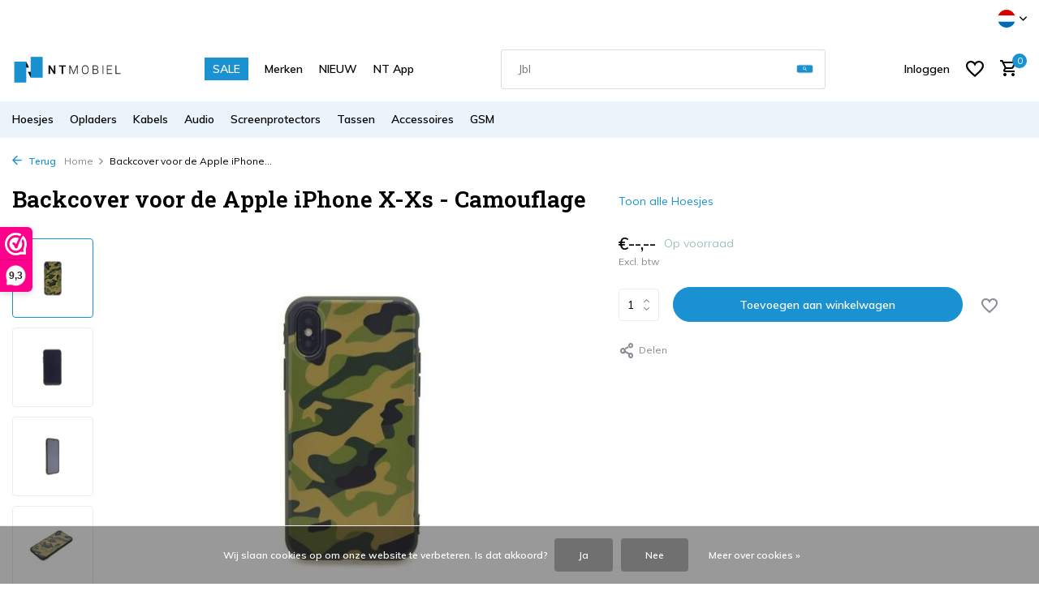

--- FILE ---
content_type: text/html;charset=utf-8
request_url: https://www.nt-mobiel.nl/nl/backcover-voor-apple-iphone-x-xs-camouflage.html
body_size: 29306
content:
<!DOCTYPE html>
<html lang="nl">
  <head>
        <meta charset="utf-8"/>
<!-- [START] 'blocks/head.rain' -->
<!--

  (c) 2008-2026 Lightspeed Netherlands B.V.
  http://www.lightspeedhq.com
  Generated: 22-01-2026 @ 23:14:16

-->
<link rel="canonical" href="https://www.nt-mobiel.nl/nl/backcover-voor-apple-iphone-x-xs-camouflage.html"/>
<link rel="alternate" href="https://www.nt-mobiel.nl/nl/index.rss" type="application/rss+xml" title="Nieuwe producten"/>
<link href="https://cdn.webshopapp.com/assets/cookielaw.css?2025-02-20" rel="stylesheet" type="text/css"/>
<meta name="robots" content="noodp,noydir"/>
<meta name="google-site-verification" content="cWJJ1tyGil3kKuaUX8pFjSjAoWVeFZSFpA4sqKptO94"/>
<meta property="og:url" content="https://www.nt-mobiel.nl/nl/backcover-voor-apple-iphone-x-xs-camouflage.html?source=facebook"/>
<meta property="og:site_name" content="NT Mobiel Accessoires - Nederland"/>
<meta property="og:title" content="Siliconen hoesje voor Apple iPhone X - Camouflage (8719273264140)"/>
<meta property="og:description" content="Bestel een Siliconen hoesje voor Apple iPhone X bij groothandel NT Mobiel Accessoires met ✔Groot assortiment ✔Gratis en snelle verzending"/>
<meta property="og:image" content="https://cdn.webshopapp.com/shops/276718/files/256107377/backcover-voor-de-apple-iphone-x-xs-camouflage.jpg"/>
<script src="https://app.reloadify.com/javascript/lightspeed_tracker.js"></script>
<script>
    (function(h,o,t,j,a,r){
                h.hj=h.hj||function(){(h.hj.q=h.hj.q||[]).push(arguments)};
                h._hjSettings={hjid:2689020,hjsv:6};
                a=o.getElementsByTagName('head')[0];
                r=o.createElement('script');r.async=1;
                r.src=t+h._hjSettings.hjid+j+h._hjSettings.hjsv;
                a.appendChild(r);
        })(window,document,'https://static.hotjar.com/c/hotjar-','.js?sv=');
</script>
<script>
<!-- Google tag (gtag.js) -->
<script async src="https://www.googletagmanager.com/gtag/js?id=AW-988068950"></script>
<script>
    window.dataLayer = window.dataLayer || [];
    function gtag(){dataLayer.push(arguments);}
    gtag('js', new Date());

    gtag('config', 'AW-988068950');
</script>
</script>
<script>
<!-- 1) gtag.js yükleyicisi -->
<script async src="https://www.googletagmanager.com/gtag/js?id=G-K94YVHBZ48"></script>

<!-- 2) dataLayer ve config çağrıları -->
<script>
        window.dataLayer = window.dataLayer || [];
        function gtag(){ dataLayer.push(arguments); }
        gtag('js', new Date());

        gtag('config', 'G-K94YVHBZ48');   // GA4
        gtag('config', 'AW-988068950');   // Google Ads
</script>
</script>
<!--[if lt IE 9]>
<script src="https://cdn.webshopapp.com/assets/html5shiv.js?2025-02-20"></script>
<![endif]-->
<!-- [END] 'blocks/head.rain' -->
    <title>Siliconen hoesje voor Apple iPhone X - Camouflage (8719273264140) - NT Mobiel Accessoires - Nederland</title>
    <meta name="description" content="Bestel een Siliconen hoesje voor Apple iPhone X bij groothandel NT Mobiel Accessoires met ✔Groot assortiment ✔Gratis en snelle verzending" />
    <meta name="keywords" content="iPhone X, Camouflage, groothandel, Siliconen hoesje, 8719273264140" />
    <meta http-equiv="X-UA-Compatible" content="IE=edge">
    <meta name="viewport" content="width=device-width, initial-scale=1.0, maximum-scale=5.0, user-scalable=no">
    <meta name="apple-mobile-web-app-capable" content="yes">
    <meta name="apple-mobile-web-app-status-bar-style" content="black">

    <link rel="shortcut icon" href="https://cdn.webshopapp.com/shops/276718/themes/184225/v/2442770/assets/favicon.ico?20241125110303" type="image/x-icon" />
    <link rel="preconnect" href="https://fonts.gstatic.com" />
    <link rel="dns-prefetch" href="https://fonts.gstatic.com">
    <link rel="preconnect" href="https://fonts.googleapis.com">
		<link rel="dns-prefetch" href="https://fonts.googleapis.com">
		<link rel="preconnect" href="https://ajax.googleapis.com">
		<link rel="dns-prefetch" href="https://ajax.googleapis.com">
		<link rel="preconnect" href="https://cdn.webshopapp.com/">
		<link rel="dns-prefetch" href="https://cdn.webshopapp.com/">
    
                        <link rel="preload" href="https://fonts.googleapis.com/css2?family=Muli:wght@300;400;600&family=Roboto+Slab:wght@600&display=swap" as="style" />
    <link rel="preload" href="https://cdn.webshopapp.com/shops/276718/themes/184225/assets/bootstrap-min.css?20260104152222" as="style" />
    <link rel="preload" href="https://cdn.webshopapp.com/shops/276718/themes/184225/assets/owl-carousel-min.css?20260104152222" as="style" />
    <link rel="preload" href="https://cdn.jsdelivr.net/npm/@fancyapps/ui/dist/fancybox.css" as="style" />
    <link rel="preload" href="https://cdn.webshopapp.com/assets/gui-2-0.css?2025-02-20" as="style" />
    <link rel="preload" href="https://cdn.webshopapp.com/assets/gui-responsive-2-0.css?2025-02-20" as="style" />
        	<link rel="preload" href="https://cdn.webshopapp.com/shops/276718/themes/184225/assets/icomoon-medium.ttf?20260104152222" as="font" crossorigin>
        <link rel="preload" href="https://cdn.webshopapp.com/shops/276718/themes/184225/assets/style.css?20260104152222" as="style" />
    <link rel="preload" href="https://cdn.webshopapp.com/shops/276718/themes/184225/assets/custom.css?20260104152222" as="style" />
    
    <script src="https://cdn.webshopapp.com/assets/jquery-1-9-1.js?2025-02-20"></script>
            <link rel="preload" href="https://cdn.webshopapp.com/shops/276718/themes/184225/assets/bootstrap-min.js?20260104152222" as="script">
    <link rel="preload" href="https://cdn.webshopapp.com/assets/gui.js?2025-02-20" as="script">
    <link rel="preload" href="https://cdn.webshopapp.com/assets/gui-responsive-2-0.js?2025-02-20" as="script">
    <link rel="preload" href="https://cdn.webshopapp.com/shops/276718/themes/184225/assets/scripts.js?20260104152222" as="script">
    <link rel="preload" href="https://cdn.webshopapp.com/shops/276718/themes/184225/assets/global.js?20260104152222" as="script">
    
    <meta property="og:title" content="Siliconen hoesje voor Apple iPhone X - Camouflage (8719273264140)">
<meta property="og:type" content="website"> 
<meta property="og:site_name" content="NT Mobiel Accessoires - Nederland">
<meta property="og:url" content="https://www.nt-mobiel.nl/">
<meta property="og:image" content="https://cdn.webshopapp.com/shops/276718/files/256107377/1000x1000x2/backcover-voor-de-apple-iphone-x-xs-camouflage.jpg">
<meta name="twitter:title" content="Siliconen hoesje voor Apple iPhone X - Camouflage (8719273264140)">
<meta name="twitter:description" content="Bestel een Siliconen hoesje voor Apple iPhone X bij groothandel NT Mobiel Accessoires met ✔Groot assortiment ✔Gratis en snelle verzending">
<meta name="twitter:site" content="NT Mobiel Accessoires - Nederland">
<meta name="twitter:card" content="https://cdn.webshopapp.com/shops/276718/themes/184225/assets/logo.png?20260104152222">
<meta name="twitter:image" content="https://cdn.webshopapp.com/shops/276718/themes/184225/assets/share-image.jpg?20260104152222">
<meta name="google-site-verification" content="ymAFA9YvD2T5_YpJVMRwgGmF7SD3KtdftQXfLHMquNw" />
<!-- Google tag (gtag.js) -->
<script async src="https://www.googletagmanager.com/gtag/js?id=AW-988068950"></script>
<script>
  window.dataLayer = window.dataLayer || [];
  function gtag(){dataLayer.push(arguments);}
  gtag('js', new Date());

  gtag('config', 'AW-988068950');
</script>
<script type="application/ld+json">
  [
        {
      "@context": "https://schema.org/",
      "@type": "BreadcrumbList",
      "itemListElement":
      [
        {
          "@type": "ListItem",
          "position": 1,
          "item": {
            "@id": "https://www.nt-mobiel.nl/nl/",
            "name": "Home"
          }
        },
                {
          "@type": "ListItem",
          "position": 2,
          "item":	{
            "@id": "https://www.nt-mobiel.nl/nl/backcover-voor-apple-iphone-x-xs-camouflage.html",
            "name": "Backcover voor de Apple iPhone X-Xs - Camouflage"
          }
        }              ]
    },
            {
      "@context": "https://schema.org/",
      "@type": "Product", 
      "name": "Backcover voor de Apple iPhone X-Xs - Camouflage",
      "url": "https://www.nt-mobiel.nl/nl/backcover-voor-apple-iphone-x-xs-camouflage.html",
      "productID": "87775007",
                  "image": [
            "https://cdn.webshopapp.com/shops/276718/files/256107377/1500x1500x2/backcover-voor-de-apple-iphone-x-xs-camouflage.jpg",            "https://cdn.webshopapp.com/shops/276718/files/256107377/1500x1500x2/backcover-voor-de-apple-iphone-x-xs-camouflage.jpg",            "https://cdn.webshopapp.com/shops/276718/files/256107377/1500x1500x2/backcover-voor-de-apple-iphone-x-xs-camouflage.jpg",            "https://cdn.webshopapp.com/shops/276718/files/256107377/1500x1500x2/backcover-voor-de-apple-iphone-x-xs-camouflage.jpg",            "https://cdn.webshopapp.com/shops/276718/files/256107377/1500x1500x2/backcover-voor-de-apple-iphone-x-xs-camouflage.jpg",            "https://cdn.webshopapp.com/shops/276718/files/256107377/1500x1500x2/backcover-voor-de-apple-iphone-x-xs-camouflage.jpg",            "https://cdn.webshopapp.com/shops/276718/files/256107377/1500x1500x2/backcover-voor-de-apple-iphone-x-xs-camouflage.jpg",            "https://cdn.webshopapp.com/shops/276718/files/256107377/1500x1500x2/backcover-voor-de-apple-iphone-x-xs-camouflage.jpg",            "https://cdn.webshopapp.com/shops/276718/files/256107377/1500x1500x2/backcover-voor-de-apple-iphone-x-xs-camouflage.jpg"            ],
      "gtin13": "8719273264140",      "mpn": "8719273264140",      "sku": "S220-1",      "offers": {
        "@type": "Offer",
        "url": "https://www.nt-mobiel.nl/nl/backcover-voor-apple-iphone-x-xs-camouflage.html",
        "priceValidUntil": "2027-01-22",
                "availability": "https://schema.org/InStock",
        "inventoryLevel": "564"
              }
          },
        {
      "@context": "https://schema.org/",
      "@type": "Organization",
      "url": "https://www.nt-mobiel.nl/",
      "name": "NT Mobiel Accessoires - Nederland",
      "legalName": "NT Mobiel Accessoires - Nederland",
      "description": "Bestel een Siliconen hoesje voor Apple iPhone X bij groothandel NT Mobiel Accessoires met ✔Groot assortiment ✔Gratis en snelle verzending",
      "logo": "https://cdn.webshopapp.com/shops/276718/themes/184225/assets/logo.png?20260104152222",
      "image": "https://cdn.webshopapp.com/shops/276718/themes/184225/assets/share-image.jpg?20260104152222",
      "contactPoint": {
        "@type": "ContactPoint",
        "contactType": "Customer service",
        "telephone": ""
      },
      "address": {
        "@type": "PostalAddress",
        "streetAddress": "",
        "addressLocality": "",
        "postalCode": "",
        "addressCountry": "NL"
      }
          },
    { 
      "@context": "https://schema.org/", 
      "@type": "WebSite", 
      "url": "https://www.nt-mobiel.nl/", 
      "name": "NT Mobiel Accessoires - Nederland",
      "description": "Bestel een Siliconen hoesje voor Apple iPhone X bij groothandel NT Mobiel Accessoires met ✔Groot assortiment ✔Gratis en snelle verzending",
      "author": [
        {
          "@type": "Organization",
          "url": "https://www.dmws.nl/",
          "name": "DMWS BV",
          "address": {
            "@type": "PostalAddress",
            "streetAddress": "Wilhelmina plein 25",
            "addressLocality": "Eindhoven",
            "addressRegion": "NB",
            "postalCode": "5611 HG",
            "addressCountry": "NL"
          }
        }
      ]
    }
          ]
</script>    
    <link rel="stylesheet" href="https://fonts.googleapis.com/css2?family=Muli:wght@300;400;600&family=Roboto+Slab:wght@600&display=swap" type="text/css">
    <link rel="stylesheet" href="https://cdn.webshopapp.com/shops/276718/themes/184225/assets/bootstrap-min.css?20260104152222" type="text/css">
    <link rel="stylesheet" href="https://cdn.webshopapp.com/shops/276718/themes/184225/assets/owl-carousel-min.css?20260104152222" type="text/css">
    <link rel="stylesheet" href="https://cdn.jsdelivr.net/npm/@fancyapps/ui/dist/fancybox.css" type="text/css">
    <link rel="stylesheet" href="https://cdn.webshopapp.com/assets/gui-2-0.css?2025-02-20" type="text/css">
    <link rel="stylesheet" href="https://cdn.webshopapp.com/assets/gui-responsive-2-0.css?2025-02-20" type="text/css">
    <link rel="stylesheet" href="https://cdn.webshopapp.com/shops/276718/themes/184225/assets/style.css?20260104152222" type="text/css">
    <link rel="stylesheet" href="https://cdn.webshopapp.com/shops/276718/themes/184225/assets/custom.css?20260104152222" type="text/css">
  </head>
  <body>
    <aside id="cart" class="sidebar d-flex cart palette-bg-light"><div class="heading d-none d-sm-block"><i class="icon-x close"></i><h3>Mijn winkelwagen</h3></div><div class="heading d-sm-none palette-bg-light mobile"><i class="icon-x close"></i><h3>Mijn winkelwagen</h3></div><div class="filledCart d-none"><ul class="list-cart list-inline mb-0 scrollbar"></ul><div class="totals-wrap"><p data-cart="total">Totaal (<span class="length">0</span>) producten<span class="amount">€--,--</span></p><p data-cart="shipping" class="shipping d-none">Verzendkosten<span class="positive"><b>Gratis</b></span></p><p data-cart="vat">BTW<span>€--,--</span></p><p class="free-shipping">Shop nog voor <b class="amount">€--,--</b> en je bestelling wordt <b class="positive">Gratis</b> verzonden!</p><p class="total" data-cart="grand-total"><b>Totaalbedrag</b><span class="grey">Incl. btw</span><span><b>€--,--</b></span></p></div><div class="continue d-flex align-items-center"><a href="https://www.nt-mobiel.nl/nl/cart/" class="button solid cta">Ja, ik wil dit bestellen</a></div></div><p class="emptyCart align-items-center">U heeft geen artikelen in uw winkelwagen...</p><div class="bottom d-none d-sm-block"><div class="payments d-flex justify-content-center flex-wrap dmws-payments"><div class="d-flex align-items-center justify-content-center"><img class="lazy" src="https://cdn.webshopapp.com/shops/276718/themes/184225/assets/lazy-preload.jpg?20260104152222" data-src="https://cdn.webshopapp.com/assets/icon-payment-banktransfer.png?2025-02-20" alt="Bank transfer" height="16" width="37" /></div></div></div></aside><aside id="sidereview" class="sidebar d-flex palette-bg-white"><div class="heading d-none d-sm-block"><i class="icon-x close"></i><h3>Schrijf je eigen review voor Backcover voor de Apple iPhone X-Xs - Camouflage</h3></div><div class="heading d-sm-none palette-bg-black"><i class="icon-x close"></i><h3>Schrijf je eigen review voor Backcover voor de Apple iPhone X-Xs - Camouflage</h3></div><form action="https://www.nt-mobiel.nl/nl/account/reviewPost/87775007/" method="post" id="form-review"><input type="hidden" name="key" value="7cb35cc280a195a532751a655f2a94b1"><label for="review-form-score">How many stars do you give us?</label><div class="d-flex align-items-center stars-wrap"><div class="d-flex align-items-center stars"><i class="icon-star active" data-stars="1"></i><i class="icon-star active" data-stars="2"></i><i class="icon-star active" data-stars="3"></i><i class="icon-star active" data-stars="4"></i><i class="icon-star active" data-stars="5"></i></div><span data-message="1" style="display: none;">Only 1 star?</span><span data-message="2" style="display: none;">Yaay 2 stars.</span><span data-message="3" style="display: none;">This is not bad.</span><span data-message="4" style="display: none;">Good, 4 stars!</span><span data-message="5">Fantastic, you give us 5 stars!</span></div><select id="review-form-score" name="score"><option value="1">1 Ster</option><option value="2">2 Ster(ren)</option><option value="3">3 Ster(ren)</option><option value="4">4 Ster(ren)</option><option value="5" selected="selected">5 Ster(ren)</option></select><div><label for="review-form-name">Naam *</label><input id="review-form-name" type="text" name="name" value="" required placeholder="Naam"></div><div><label for="review-form-email">E-mail * <span>Uw e-mailadres wordt niet gepubliceerd.</span></label><input id="review-form-email" type="text" name="email" value="" required placeholder="E-mail"></div><div><label for="review-form-review">Bericht *</label><textarea id="review-form-review" class="" name="review" required placeholder="Beoordelen"></textarea></div><button type="submit" class="button">Verstuur</button></form></aside><header id="variant-1" class="d-none d-md-block sticky"><div class="topbar palette-bg-white"><div class="container"><div class="row align-items-center justify-content-between"><div class="col-6 col-lg-5 col-xl-6"></div><div class="col-6 col-lg-7 col-xl-6 d-flex justify-content-end right"><div class="d-none d-md-block drop-down languages"><div class="current"><img class="lazy" src="https://cdn.webshopapp.com/shops/276718/themes/184225/assets/lazy-preload.jpg?20260104152222" data-src="https://cdn.webshopapp.com/shops/276718/themes/184225/assets/flag-nl.svg?20260104152222" alt="Nederlands" width="22" height="22"><i class="icon-chevron-down"></i></div><div class="drop shadow"><a title="Nederlands" lang="nl" href="https://www.nt-mobiel.nl/nl/go/product/87775007" class="d-flex nf"><img class="lazy" src="https://cdn.webshopapp.com/shops/276718/themes/184225/assets/lazy-preload.jpg?20260104152222" data-src="https://cdn.webshopapp.com/shops/276718/themes/184225/assets/flag-nl.svg?20260104152222" alt="Nederlands" width="18" height="18"><span>Nederlands</span></a><a title="Deutsch" lang="de" href="https://www.nt-mobiel.nl/de/go/product/87775007" class="d-flex nf"><img class="lazy" src="https://cdn.webshopapp.com/shops/276718/themes/184225/assets/lazy-preload.jpg?20260104152222" data-src="https://cdn.webshopapp.com/shops/276718/themes/184225/assets/flag-de.svg?20260104152222" alt="Deutsch" width="18" height="18"><span>Deutsch</span></a><a title="English" lang="en" href="https://www.nt-mobiel.nl/en/go/product/87775007" class="d-flex nf"><img class="lazy" src="https://cdn.webshopapp.com/shops/276718/themes/184225/assets/lazy-preload.jpg?20260104152222" data-src="https://cdn.webshopapp.com/shops/276718/themes/184225/assets/flag-en.svg?20260104152222" alt="English" width="18" height="18"><span>English</span></a><a title="Français" lang="fr" href="https://www.nt-mobiel.nl/fr/go/product/87775007" class="d-flex nf"><img class="lazy" src="https://cdn.webshopapp.com/shops/276718/themes/184225/assets/lazy-preload.jpg?20260104152222" data-src="https://cdn.webshopapp.com/shops/276718/themes/184225/assets/flag-fr.svg?20260104152222" alt="Français" width="18" height="18"><span>Français</span></a></div></div></div></div></div></div><div class="sticky"><div class="overlay palette-bg-white"></div><div class="mainbar palette-bg-white"><div class="container"><div class="row align-items-center justify-content-between"><div class="col-12 d-flex align-items-center justify-content-between"><a href="https://www.nt-mobiel.nl/nl/" title="Groothandel en leverancier van telefoonhoesjes, tablethoesjes, accessoires en randapparatuur" class="logo nf"><img src="https://cdn.webshopapp.com/shops/276718/themes/184225/assets/logo.png?20260104152222" alt="Groothandel en leverancier van telefoonhoesjes, tablethoesjes, accessoires en randapparatuur" width="150" height="40" /></a><ul class="d-none d-md-block list-inline mb-0 navigation"><li class="list-inline-item "><a class="itemLink" href="https://www.nt-mobiel.nl/nl/collection/offers/" title="SALE" >SALE</a></li><li class="list-inline-item "><a class="itemLink" href="https://www.nt-mobiel.nl/nl/brands/" title="Merken" >Merken</a></li><li class="list-inline-item "><a class="itemLink" href="https://www.nt-mobiel.nl/nl/collection/" title="NIEUW" >NIEUW</a></li><li class="list-inline-item "><a class="itemLink" href="http://onelink.to/n99jqg" title="NT App" >NT App</a></li></ul><form action="https://www.nt-mobiel.nl/nl/search/" method="get" role="search" class="formSearch search-form default"><input type="text" name="q" autocomplete="off" value="" aria-label="Zoeken" placeholder="Zoeken ..." /><i class="icon-x"></i><button type="submit" class="search-btn" title="Zoeken"><i class="icon-search"></i></button><div class="search-results palette-bg-white"><div class="heading">Zoekresultaten voor '<span></span>'</div><ul class="list-inline list-results"></ul><ul class="list-inline list-products"></ul><a href="#" class="all">Bekijk alle resultaten</a></div></form><div class="wrap-cart d-flex align-items-center"><a href="https://www.nt-mobiel.nl/nl/account/login/" class="nf"><span class="d-lg-none"><i class="icon-account"></i></span><span class="d-none d-lg-block">Inloggen</span></a><div class="drop-down with-overlay account wishlist"><div class="current"><a href="https://www.nt-mobiel.nl/nl/account/login/" aria-label="Verlanglijst" class="nf"><span class="fs0">Verlanglijst</span><i class="icon-wishlist"></i></a></div><div class="drop shadow d-none d-md-block"><h4>Geen producten op verlanglijst...</h4><p>Log in en voeg producten toe door op het <i class="icon-wishlist"></i> icoon te klikken.</p><div class="d-flex align-items-center justify-content-between"><a href="https://www.nt-mobiel.nl/nl/account/login/" class="button">Inloggen</a><span>Nieuw? <a href="https://www.nt-mobiel.nl/nl/account/register/">Account aanmaken</a></span></div></div></div><a href="https://www.nt-mobiel.nl/nl/cart/" class="pos-r cart nf"><i class="icon-cart"></i><span class="count">0</span></a></div></div></div></div></div><div class="menubar palette-bg-light"><div class="container"><div class="row"><div class="col-12"><div class="menu d-none d-md-flex align-items-center default default mega images "><ul class="list-inline mb-0 images"><li class="list-inline-item has-sub"><a href="https://www.nt-mobiel.nl/nl/hoesjes/">Hoesjes</a><ul class="sub palette-bg-light"><li class="has-children"><a href="https://www.nt-mobiel.nl/nl/hoesjes/iphone/"><img src="https://cdn.webshopapp.com/shops/276718/files/351101999/30x40x2/image.jpg" alt="Hoesjes" />iPhone<i class="icon-chevron-down"></i></a><ul class="subsub palette-bg-light"><li class="heading"><a href="https://www.nt-mobiel.nl/nl/hoesjes/iphone/"><h4>iPhone</h4></a></li><li><a href="https://www.nt-mobiel.nl/nl/hoesjes/iphone/iphone-17-serie/"><img src="https://cdn.webshopapp.com/shops/276718/files/480972819/100x80x2/image.jpg" alt="iPhone 17 Serie" />iPhone 17 Serie</a></li><li><a href="https://www.nt-mobiel.nl/nl/hoesjes/iphone/iphone-16-serie/"><img src="https://cdn.webshopapp.com/shops/276718/files/468858321/100x80x2/image.jpg" alt="iPhone 16 Serie" />iPhone 16 Serie</a></li><li><a href="https://www.nt-mobiel.nl/nl/hoesjes/iphone/iphone-se4-serie/"><img src="https://cdn.webshopapp.com/shops/276718/files/473391402/100x80x2/image.jpg" alt="iPhone SE4 Serie" />iPhone SE4 Serie</a></li><li><a href="https://www.nt-mobiel.nl/nl/hoesjes/iphone/iphone-15-serie/"><img src="https://cdn.webshopapp.com/shops/276718/files/434623839/100x80x2/image.jpg" alt="iPhone 15 Serie" />iPhone 15 Serie</a></li><li><a href="https://www.nt-mobiel.nl/nl/hoesjes/iphone/iphone-14-serie/"><img src="https://cdn.webshopapp.com/shops/276718/files/468857940/100x80x2/image.jpg" alt="iPhone 14 Serie" />iPhone 14 Serie</a></li><li><a href="https://www.nt-mobiel.nl/nl/hoesjes/iphone/iphone-13-serie/"><img src="https://cdn.webshopapp.com/shops/276718/files/388050072/100x80x2/image.jpg" alt="iPhone 13 Serie" />iPhone 13 Serie</a></li><li><a href="https://www.nt-mobiel.nl/nl/hoesjes/iphone/iphone-12-serie/"><img src="https://cdn.webshopapp.com/shops/276718/files/388041141/100x80x2/image.jpg" alt="iPhone 12 Serie" />iPhone 12 Serie</a></li><li><a href="https://www.nt-mobiel.nl/nl/hoesjes/iphone/iphone-11-serie/"><img src="https://cdn.webshopapp.com/shops/276718/files/388041672/100x80x2/image.jpg" alt="iPhone 11 Serie" />iPhone 11 Serie</a></li><li><a href="https://www.nt-mobiel.nl/nl/hoesjes/iphone/iphone-x-serie/"><img src="https://cdn.webshopapp.com/shops/276718/files/388049808/100x80x2/image.jpg" alt="iPhone X Serie" />iPhone X Serie</a></li><li><a href="https://www.nt-mobiel.nl/nl/hoesjes/iphone/iphone-7-8-serie/"><img src="https://cdn.webshopapp.com/shops/276718/files/388047080/100x80x2/image.jpg" alt="iPhone 7-8 Serie" />iPhone 7-8 Serie</a></li></ul></li><li class="has-children"><a href="https://www.nt-mobiel.nl/nl/hoesjes/samsung-galaxy/"><img src="https://cdn.webshopapp.com/shops/276718/files/351102121/30x40x2/image.jpg" alt="Hoesjes" />Samsung Galaxy<i class="icon-chevron-down"></i></a><ul class="subsub palette-bg-light"><li class="heading"><a href="https://www.nt-mobiel.nl/nl/hoesjes/samsung-galaxy/"><h4>Samsung Galaxy</h4></a></li><li><a href="https://www.nt-mobiel.nl/nl/hoesjes/samsung-galaxy/galaxy-s-serie/"><img src="https://cdn.webshopapp.com/shops/276718/files/351703886/100x80x2/image.jpg" alt="Galaxy S Serie" />Galaxy S Serie</a></li><li><a href="https://www.nt-mobiel.nl/nl/hoesjes/samsung-galaxy/galaxy-a-serie/"><img src="https://cdn.webshopapp.com/shops/276718/files/351703724/100x80x2/image.jpg" alt="Galaxy A Serie" />Galaxy A Serie</a></li><li><a href="https://www.nt-mobiel.nl/nl/hoesjes/samsung-galaxy/galaxy-z-serie/"><img src="https://cdn.webshopapp.com/shops/276718/files/466621322/100x80x2/image.jpg" alt="Galaxy Z Serie" />Galaxy Z Serie</a></li><li><a href="https://www.nt-mobiel.nl/nl/hoesjes/samsung-galaxy/galaxy-m-serie/"><img src="https://cdn.webshopapp.com/shops/276718/files/351703831/100x80x2/image.jpg" alt="Galaxy M Serie" />Galaxy M Serie</a></li><li><a href="https://www.nt-mobiel.nl/nl/hoesjes/samsung-galaxy/galaxy-note-serie/"><img src="https://cdn.webshopapp.com/shops/276718/files/351703849/100x80x2/image.jpg" alt="Galaxy Note Serie" />Galaxy Note Serie</a></li></ul></li><li class="has-children"><a href="https://www.nt-mobiel.nl/nl/hoesjes/airpods-cases/"><img src="https://cdn.webshopapp.com/shops/276718/files/351687666/30x40x2/image.jpg" alt="Hoesjes" />Airpods Cases<i class="icon-chevron-down"></i></a><ul class="subsub palette-bg-light"><li class="heading"><a href="https://www.nt-mobiel.nl/nl/hoesjes/airpods-cases/"><h4>Airpods Cases</h4></a></li><li><a href="https://www.nt-mobiel.nl/nl/hoesjes/airpods-cases/airpods-4/"><img src="https://cdn.webshopapp.com/shops/276718/files/478527068/100x80x2/image.jpg" alt="Airpods 4" />Airpods 4</a></li><li><a href="https://www.nt-mobiel.nl/nl/hoesjes/airpods-cases/airpods-3/"><img src="https://cdn.webshopapp.com/shops/276718/files/466621455/100x80x2/image.jpg" alt="Airpods 3" />Airpods 3</a></li><li><a href="https://www.nt-mobiel.nl/nl/hoesjes/airpods-cases/airpods-airpods-2/"><img src="https://cdn.webshopapp.com/shops/276718/files/466621593/100x80x2/image.jpg" alt="Airpods - Airpods 2" />Airpods - Airpods 2</a></li><li><a href="https://www.nt-mobiel.nl/nl/hoesjes/airpods-cases/airpods-pro/"><img src="https://cdn.webshopapp.com/shops/276718/files/466621643/100x80x2/image.jpg" alt="Airpods Pro" />Airpods Pro</a></li><li><a href="https://www.nt-mobiel.nl/nl/hoesjes/airpods-cases/airpods-pro-2/"><img src="https://cdn.webshopapp.com/shops/276718/files/470779504/100x80x2/image.jpg" alt="Airpods Pro 2" />Airpods Pro 2</a></li></ul></li><li class="has-children"><a href="https://www.nt-mobiel.nl/nl/hoesjes/ipad-hoesjes/"><img src="https://cdn.webshopapp.com/shops/276718/files/289289712/30x40x2/image.jpg" alt="Hoesjes" />iPad Hoesjes<i class="icon-chevron-down"></i></a><ul class="subsub palette-bg-light"><li class="heading"><a href="https://www.nt-mobiel.nl/nl/hoesjes/ipad-hoesjes/"><h4>iPad Hoesjes</h4></a></li><li><a href="https://www.nt-mobiel.nl/nl/hoesjes/ipad-hoesjes/ipad-pro-serie/"><img src="https://cdn.webshopapp.com/shops/276718/files/353464475/100x80x2/image.jpg" alt="iPad Pro Serie" />iPad Pro Serie</a></li><li><a href="https://www.nt-mobiel.nl/nl/hoesjes/ipad-hoesjes/ipad-air-serie/"><img src="https://cdn.webshopapp.com/shops/276718/files/353464864/100x80x2/image.jpg" alt="iPad Air Serie" />iPad Air Serie</a></li><li><a href="https://www.nt-mobiel.nl/nl/hoesjes/ipad-hoesjes/ipad-mini-serie/"><img src="https://cdn.webshopapp.com/shops/276718/files/353464818/100x80x2/image.jpg" alt="iPad Mini Serie" />iPad Mini Serie</a></li><li><a href="https://www.nt-mobiel.nl/nl/hoesjes/ipad-hoesjes/ipad-2025-serie/"><img src="https://cdn.webshopapp.com/shops/276718/files/479862549/100x80x2/image.jpg" alt="iPad 2025 Serie" />iPad 2025 Serie</a></li><li><a href="https://www.nt-mobiel.nl/nl/hoesjes/ipad-hoesjes/ipad-2022-serie/"><img src="https://cdn.webshopapp.com/shops/276718/files/468858786/100x80x2/image.jpg" alt="iPad 2022 Serie" />iPad 2022 Serie</a></li><li><a href="https://www.nt-mobiel.nl/nl/hoesjes/ipad-hoesjes/ipad-2019-2020-serie/"><img src="https://cdn.webshopapp.com/shops/276718/files/378134020/100x80x2/image.jpg" alt="iPad 2019-2020 Serie" />iPad 2019-2020 Serie</a></li><li><a href="https://www.nt-mobiel.nl/nl/hoesjes/ipad-hoesjes/ipad-2018-serie/"><img src="https://cdn.webshopapp.com/shops/276718/files/353464728/100x80x2/image.jpg" alt="iPad 2018 Serie" />iPad 2018 Serie</a></li><li><a href="https://www.nt-mobiel.nl/nl/hoesjes/ipad-hoesjes/ipad-2017-serie/"><img src="https://cdn.webshopapp.com/shops/276718/files/353464753/100x80x2/image.jpg" alt="iPad 2017 Serie" />iPad 2017 Serie</a></li><li><a href="https://www.nt-mobiel.nl/nl/hoesjes/ipad-hoesjes/ipad-2-3-4-serie/"><img src="https://cdn.webshopapp.com/shops/276718/files/353465081/100x80x2/image.jpg" alt="iPad 2-3-4 Serie" />iPad 2-3-4 Serie</a></li></ul></li><li class="has-children"><a href="https://www.nt-mobiel.nl/nl/hoesjes/galaxy-tab-hoesjes/"><img src="https://cdn.webshopapp.com/shops/276718/files/289289766/30x40x2/image.jpg" alt="Hoesjes" />Galaxy Tab Hoesjes<i class="icon-chevron-down"></i></a><ul class="subsub palette-bg-light"><li class="heading"><a href="https://www.nt-mobiel.nl/nl/hoesjes/galaxy-tab-hoesjes/"><h4>Galaxy Tab Hoesjes</h4></a></li><li><a href="https://www.nt-mobiel.nl/nl/hoesjes/galaxy-tab-hoesjes/galaxy-tab-a-serie/"><img src="https://cdn.webshopapp.com/shops/276718/files/353465495/100x80x2/image.jpg" alt="Galaxy Tab A Serie" />Galaxy Tab A Serie</a></li><li><a href="https://www.nt-mobiel.nl/nl/hoesjes/galaxy-tab-hoesjes/galaxy-tab-e-serie/"><img src="https://cdn.webshopapp.com/shops/276718/files/353465510/100x80x2/image.jpg" alt="Galaxy Tab E Serie" />Galaxy Tab E Serie</a></li><li><a href="https://www.nt-mobiel.nl/nl/hoesjes/galaxy-tab-hoesjes/galaxy-tab-s-serie/"><img src="https://cdn.webshopapp.com/shops/276718/files/353465616/100x80x2/image.jpg" alt="Galaxy Tab S Serie" />Galaxy Tab S Serie</a></li><li><a href="https://www.nt-mobiel.nl/nl/hoesjes/galaxy-tab-hoesjes/galaxy-tab-4-serie/"><img src="https://cdn.webshopapp.com/shops/276718/files/353465423/100x80x2/image.jpg" alt="Galaxy Tab 4 Serie" />Galaxy Tab 4 Serie</a></li><li><a href="https://www.nt-mobiel.nl/nl/hoesjes/galaxy-tab-hoesjes/galaxy-tab-3-serie/"><img src="https://cdn.webshopapp.com/shops/276718/files/353465359/100x80x2/image.jpg" alt="Galaxy Tab 3 Serie" />Galaxy Tab 3 Serie</a></li><li><a href="https://www.nt-mobiel.nl/nl/hoesjes/galaxy-tab-hoesjes/galaxy-tab-2-serie/"><img src="https://cdn.webshopapp.com/shops/276718/files/353465332/100x80x2/image.jpg" alt="Galaxy Tab 2 Serie" />Galaxy Tab 2 Serie</a></li></ul></li><li class="has-children"><a href="https://www.nt-mobiel.nl/nl/hoesjes/macbook/"><img src="https://cdn.webshopapp.com/shops/276718/files/289288842/30x40x2/image.jpg" alt="Hoesjes" />Macbook<i class="icon-chevron-down"></i></a><ul class="subsub palette-bg-light"><li class="heading"><a href="https://www.nt-mobiel.nl/nl/hoesjes/macbook/"><h4>Macbook</h4></a></li><li><a href="https://www.nt-mobiel.nl/nl/hoesjes/macbook/macbook-air-serie/"><img src="https://cdn.webshopapp.com/shops/276718/files/466622081/100x80x2/image.jpg" alt="Macbook Air Serie" />Macbook Air Serie</a></li><li><a href="https://www.nt-mobiel.nl/nl/hoesjes/macbook/macbook-pro-serie/"><img src="https://cdn.webshopapp.com/shops/276718/files/466622222/100x80x2/image.jpg" alt="Macbook Pro Serie" />Macbook Pro Serie</a></li><li><a href="https://www.nt-mobiel.nl/nl/hoesjes/macbook/macbook-retina-serie/"><img src="https://cdn.webshopapp.com/shops/276718/files/468859195/100x80x2/image.jpg" alt="Macbook Retina Serie" />Macbook Retina Serie</a></li></ul></li><li class="has-children"><a href="https://www.nt-mobiel.nl/nl/hoesjes/oppo/"><img src="https://cdn.webshopapp.com/shops/276718/files/382112352/30x40x2/image.jpg" alt="Hoesjes" />Oppo<i class="icon-chevron-down"></i></a><ul class="subsub palette-bg-light"><li class="heading"><a href="https://www.nt-mobiel.nl/nl/hoesjes/oppo/"><h4>Oppo</h4></a></li><li><a href="https://www.nt-mobiel.nl/nl/hoesjes/oppo/oppo-a94-5g/"><img src="https://cdn.webshopapp.com/shops/276718/files/382843719/100x80x2/image.jpg" alt="Oppo A94 5G" />Oppo A94 5G</a></li><li><a href="https://www.nt-mobiel.nl/nl/hoesjes/oppo/oppo-a91/"><img src="https://cdn.webshopapp.com/shops/276718/files/382842492/100x80x2/image.jpg" alt="Oppo A91" />Oppo A91</a></li><li><a href="https://www.nt-mobiel.nl/nl/hoesjes/oppo/oppo-a74-5g/"><img src="https://cdn.webshopapp.com/shops/276718/files/382842508/100x80x2/image.jpg" alt="Oppo A74 5G" />Oppo A74 5G</a></li><li><a href="https://www.nt-mobiel.nl/nl/hoesjes/oppo/oppo-a54-5g/"><img src="https://cdn.webshopapp.com/shops/276718/files/382842965/100x80x2/image.jpg" alt="Oppo A54 5G" />Oppo A54 5G</a></li><li><a href="https://www.nt-mobiel.nl/nl/hoesjes/oppo/oppo-a53s/"><img src="https://cdn.webshopapp.com/shops/276718/files/382842556/100x80x2/image.jpg" alt="Oppo A53s" />Oppo A53s</a></li><li><a href="https://www.nt-mobiel.nl/nl/hoesjes/oppo/oppo-a15/"><img src="https://cdn.webshopapp.com/shops/276718/files/382842569/100x80x2/image.jpg" alt="Oppo A15" />Oppo A15</a></li></ul></li><li class="has-children"><a href="https://www.nt-mobiel.nl/nl/hoesjes/huawei/"><img src="https://cdn.webshopapp.com/shops/276718/files/351102077/30x40x2/image.jpg" alt="Hoesjes" />Huawei<i class="icon-chevron-down"></i></a><ul class="subsub palette-bg-light"><li class="heading"><a href="https://www.nt-mobiel.nl/nl/hoesjes/huawei/"><h4>Huawei</h4></a></li><li><a href="https://www.nt-mobiel.nl/nl/hoesjes/huawei/mate-serie/"><img src="https://cdn.webshopapp.com/shops/276718/files/419077560/100x80x2/image.jpg" alt="Mate Serie" />Mate Serie</a></li><li><a href="https://www.nt-mobiel.nl/nl/hoesjes/huawei/p-serie/"><img src="https://cdn.webshopapp.com/shops/276718/files/419077536/100x80x2/image.jpg" alt="P Serie" />P Serie</a></li></ul></li></ul></li><li class="list-inline-item has-sub"><a href="https://www.nt-mobiel.nl/nl/opladers/">Opladers</a><ul class="sub palette-bg-light"><li class=""><a href="https://www.nt-mobiel.nl/nl/opladers/powerbanks/"><img src="https://cdn.webshopapp.com/shops/276718/files/452972861/30x40x2/image.jpg" alt="Opladers" />Powerbanks</a></li><li class="has-children"><a href="https://www.nt-mobiel.nl/nl/opladers/thuisladers/"><img src="https://cdn.webshopapp.com/shops/276718/files/434806769/30x40x2/image.jpg" alt="Opladers" />Thuisladers<i class="icon-chevron-down"></i></a><ul class="subsub palette-bg-light"><li class="heading"><a href="https://www.nt-mobiel.nl/nl/opladers/thuisladers/"><h4>Thuisladers</h4></a></li><li><a href="https://www.nt-mobiel.nl/nl/opladers/thuisladers/adapters-met-kabel/"><img src="https://cdn.webshopapp.com/shops/276718/files/466952234/100x80x2/image.jpg" alt="Adapters met kabel" />Adapters met kabel</a></li><li><a href="https://www.nt-mobiel.nl/nl/opladers/thuisladers/adapters-zonder-kabel/"><img src="https://cdn.webshopapp.com/shops/276718/files/466952327/100x80x2/image.jpg" alt="Adapters zonder kabel" />Adapters zonder kabel</a></li><li><a href="https://www.nt-mobiel.nl/nl/opladers/thuisladers/draadloze-opladers/"><img src="https://cdn.webshopapp.com/shops/276718/files/351686833/100x80x2/image.jpg" alt="Draadloze opladers" />Draadloze opladers</a></li><li><a href="https://www.nt-mobiel.nl/nl/opladers/thuisladers/sockets/"><img src="https://cdn.webshopapp.com/shops/276718/files/351687788/100x80x2/image.jpg" alt="Sockets" />Sockets</a></li></ul></li><li class="has-children"><a href="https://www.nt-mobiel.nl/nl/opladers/autoladers/"><img src="https://cdn.webshopapp.com/shops/276718/files/434806844/30x40x2/image.jpg" alt="Opladers" />Autoladers<i class="icon-chevron-down"></i></a><ul class="subsub palette-bg-light"><li class="heading"><a href="https://www.nt-mobiel.nl/nl/opladers/autoladers/"><h4>Autoladers</h4></a></li><li><a href="https://www.nt-mobiel.nl/nl/opladers/autoladers/apple-lightning/"><img src="https://cdn.webshopapp.com/shops/276718/files/466952407/100x80x2/image.jpg" alt="Apple Lightning" />Apple Lightning</a></li><li><a href="https://www.nt-mobiel.nl/nl/opladers/autoladers/usb-type-c/"><img src="https://cdn.webshopapp.com/shops/276718/files/466952471/100x80x2/image.jpg" alt="USB Type-C" />USB Type-C</a></li><li><a href="https://www.nt-mobiel.nl/nl/opladers/autoladers/micro-usb/"><img src="https://cdn.webshopapp.com/shops/276718/files/466952549/100x80x2/image.jpg" alt="Micro USB" />Micro USB</a></li><li><a href="https://www.nt-mobiel.nl/nl/opladers/autoladers/draadloos/"><img src="https://cdn.webshopapp.com/shops/276718/files/466952690/100x80x2/image.jpg" alt="Draadloos" />Draadloos</a></li></ul></li><li class=""><a href="https://www.nt-mobiel.nl/nl/opladers/laptop-opladers/"><img src="https://cdn.webshopapp.com/shops/276718/files/351688668/30x40x2/image.jpg" alt="Opladers" />Laptop opladers</a></li></ul></li><li class="list-inline-item has-sub"><a href="https://www.nt-mobiel.nl/nl/kabels/">Kabels</a><ul class="sub palette-bg-light"><li class=""><a href="https://www.nt-mobiel.nl/nl/kabels/usb-type-c/"><img src="https://cdn.webshopapp.com/shops/276718/files/466594554/30x40x2/image.jpg" alt="Kabels" />USB Type C</a></li><li class=""><a href="https://www.nt-mobiel.nl/nl/kabels/apple-lightning/"><img src="https://cdn.webshopapp.com/shops/276718/files/466594394/30x40x2/image.jpg" alt="Kabels" />Apple Lightning</a></li><li class=""><a href="https://www.nt-mobiel.nl/nl/kabels/universele-kabel-adapter/"><img src="https://cdn.webshopapp.com/shops/276718/files/466594831/30x40x2/image.jpg" alt="Kabels" />Universele Kabel / Adapter</a></li><li class=""><a href="https://www.nt-mobiel.nl/nl/kabels/micro-usb/"><img src="https://cdn.webshopapp.com/shops/276718/files/466594643/30x40x2/image.jpg" alt="Kabels" />Micro USB</a></li><li class=""><a href="https://www.nt-mobiel.nl/nl/kabels/aux/"><img src="https://cdn.webshopapp.com/shops/276718/files/466594690/30x40x2/image.jpg" alt="Kabels" />AUX</a></li><li class=""><a href="https://www.nt-mobiel.nl/nl/kabels/hdmi/"><img src="https://cdn.webshopapp.com/shops/276718/files/466594739/30x40x2/image.jpg" alt="Kabels" />HDMI</a></li></ul></li><li class="list-inline-item has-sub"><a href="https://www.nt-mobiel.nl/nl/audio/">Audio</a><ul class="sub palette-bg-light"><li class=""><a href="https://www.nt-mobiel.nl/nl/audio/koptelefoons/"><img src="https://cdn.webshopapp.com/shops/276718/files/485703658/30x40x2/image.jpg" alt="Audio" />Koptelefoons</a></li><li class=""><a href="https://www.nt-mobiel.nl/nl/audio/oordopjes/"><img src="https://cdn.webshopapp.com/shops/276718/files/485703810/30x40x2/image.jpg" alt="Audio" />Oordopjes</a></li><li class=""><a href="https://www.nt-mobiel.nl/nl/audio/bluetooth-speakers/"><img src="https://cdn.webshopapp.com/shops/276718/files/481384351/30x40x2/image.jpg" alt="Audio" />Bluetooth Speakers</a></li></ul></li><li class="list-inline-item has-sub"><a href="https://www.nt-mobiel.nl/nl/screenprotectors/">Screenprotectors</a><ul class="sub palette-bg-light"><li class="has-children"><a href="https://www.nt-mobiel.nl/nl/screenprotectors/samsung/"><img src="https://cdn.webshopapp.com/shops/276718/files/297392964/30x40x2/image.jpg" alt="Screenprotectors" />Samsung<i class="icon-chevron-down"></i></a><ul class="subsub palette-bg-light"><li class="heading"><a href="https://www.nt-mobiel.nl/nl/screenprotectors/samsung/"><h4>Samsung</h4></a></li><li><a href="https://www.nt-mobiel.nl/nl/screenprotectors/samsung/galaxy-s-serie/"><img src="https://cdn.webshopapp.com/shops/276718/files/353401193/100x80x2/image.jpg" alt="Galaxy S Serie" />Galaxy S Serie</a></li><li><a href="https://www.nt-mobiel.nl/nl/screenprotectors/samsung/galaxy-a-serie/"><img src="https://cdn.webshopapp.com/shops/276718/files/353401024/100x80x2/image.jpg" alt="Galaxy A Serie" />Galaxy A Serie</a></li><li><a href="https://www.nt-mobiel.nl/nl/screenprotectors/samsung/galaxy-note-serie/"><img src="https://cdn.webshopapp.com/shops/276718/files/353401132/100x80x2/image.jpg" alt="Galaxy Note Serie" />Galaxy Note Serie</a></li><li><a href="https://www.nt-mobiel.nl/nl/screenprotectors/samsung/galaxy-m-serie/"><img src="https://cdn.webshopapp.com/shops/276718/files/483000583/100x80x2/image.jpg" alt="Galaxy M Serie" />Galaxy M Serie</a></li></ul></li><li class="has-children"><a href="https://www.nt-mobiel.nl/nl/screenprotectors/apple/"><img src="https://cdn.webshopapp.com/shops/276718/files/297392919/30x40x2/image.jpg" alt="Screenprotectors" />Apple<i class="icon-chevron-down"></i></a><ul class="subsub palette-bg-light"><li class="heading"><a href="https://www.nt-mobiel.nl/nl/screenprotectors/apple/"><h4>Apple</h4></a></li><li><a href="https://www.nt-mobiel.nl/nl/screenprotectors/apple/iphone-17-serie/"><img src="https://cdn.webshopapp.com/shops/276718/files/480973585/100x80x2/image.jpg" alt="iPhone 17 Serie" />iPhone 17 Serie</a></li><li><a href="https://www.nt-mobiel.nl/nl/screenprotectors/apple/iphone-16-serie/"><img src="https://cdn.webshopapp.com/shops/276718/files/464928082/100x80x2/image.jpg" alt="iPhone 16 Serie" />iPhone 16 Serie</a></li><li><a href="https://www.nt-mobiel.nl/nl/screenprotectors/apple/iphone-15-serie/"><img src="https://cdn.webshopapp.com/shops/276718/files/434623887/100x80x2/image.jpg" alt="iPhone 15 Serie" />iPhone 15 Serie</a></li><li><a href="https://www.nt-mobiel.nl/nl/screenprotectors/apple/iphone-14-serie/"><img src="https://cdn.webshopapp.com/shops/276718/files/413284060/100x80x2/image.jpg" alt="iPhone 14 Serie" />iPhone 14 Serie</a></li><li><a href="https://www.nt-mobiel.nl/nl/screenprotectors/apple/iphone-13-serie/"><img src="https://cdn.webshopapp.com/shops/276718/files/419323671/100x80x2/image.jpg" alt="iPhone 13 Serie" />iPhone 13 Serie</a></li><li><a href="https://www.nt-mobiel.nl/nl/screenprotectors/apple/iphone-12-serie/"><img src="https://cdn.webshopapp.com/shops/276718/files/353394608/100x80x2/image.jpg" alt="iPhone 12 Serie" />iPhone 12 Serie</a></li><li><a href="https://www.nt-mobiel.nl/nl/screenprotectors/apple/iphone-11-serie/"><img src="https://cdn.webshopapp.com/shops/276718/files/353394624/100x80x2/image.jpg" alt="iPhone 11 Serie" />iPhone 11 Serie</a></li><li><a href="https://www.nt-mobiel.nl/nl/screenprotectors/apple/iphone-x-serie/"><img src="https://cdn.webshopapp.com/shops/276718/files/353395044/100x80x2/image.jpg" alt="iPhone X Serie" />iPhone X Serie</a></li><li><a href="https://www.nt-mobiel.nl/nl/screenprotectors/apple/iphone-7-8-serie/"><img src="https://cdn.webshopapp.com/shops/276718/files/353395829/100x80x2/image.jpg" alt="iPhone 7-8 Serie" />iPhone 7-8 Serie</a></li><li><a href="https://www.nt-mobiel.nl/nl/screenprotectors/apple/iphone-6-serie/"><img src="https://cdn.webshopapp.com/shops/276718/files/353395966/100x80x2/image.jpg" alt="iPhone 6 Serie" />iPhone 6 Serie</a></li></ul></li><li class="has-children"><a href="https://www.nt-mobiel.nl/nl/screenprotectors/lens-protectors/"><img src="https://cdn.webshopapp.com/shops/276718/files/383283033/30x40x2/image.jpg" alt="Screenprotectors" />Lens Protectors<i class="icon-chevron-down"></i></a><ul class="subsub palette-bg-light"><li class="heading"><a href="https://www.nt-mobiel.nl/nl/screenprotectors/lens-protectors/"><h4>Lens Protectors</h4></a></li><li><a href="https://www.nt-mobiel.nl/nl/screenprotectors/lens-protectors/iphone-17-serie/"><img src="https://cdn.webshopapp.com/shops/276718/files/483002000/100x80x2/image.jpg" alt="iPhone 17 Serie" />iPhone 17 Serie</a></li><li><a href="https://www.nt-mobiel.nl/nl/screenprotectors/lens-protectors/galaxy-s25-serie/"><img src="https://cdn.webshopapp.com/shops/276718/files/481308904/100x80x2/image.jpg" alt="Galaxy S25 Serie" />Galaxy S25 Serie</a></li><li><a href="https://www.nt-mobiel.nl/nl/screenprotectors/lens-protectors/iphone-16-serie/"><img src="https://cdn.webshopapp.com/shops/276718/files/466955987/100x80x2/image.jpg" alt="iPhone 16 Serie" />iPhone 16 Serie</a></li><li><a href="https://www.nt-mobiel.nl/nl/screenprotectors/lens-protectors/iphone-15-serie/"><img src="https://cdn.webshopapp.com/shops/276718/files/466955862/100x80x2/image.jpg" alt="iPhone 15 Serie" />iPhone 15 Serie</a></li><li><a href="https://www.nt-mobiel.nl/nl/screenprotectors/lens-protectors/iphone-14-serie/"><img src="https://cdn.webshopapp.com/shops/276718/files/466955703/100x80x2/image.jpg" alt="iPhone 14 Serie" />iPhone 14 Serie</a></li><li><a href="https://www.nt-mobiel.nl/nl/screenprotectors/lens-protectors/iphone-13-serie/"><img src="https://cdn.webshopapp.com/shops/276718/files/466955664/100x80x2/image.jpg" alt="iPhone 13 Serie" />iPhone 13 Serie</a></li><li><a href="https://www.nt-mobiel.nl/nl/screenprotectors/lens-protectors/iphone-12-serie/"><img src="https://cdn.webshopapp.com/shops/276718/files/466955504/100x80x2/image.jpg" alt="iPhone 12 Serie" />iPhone 12 Serie</a></li><li><a href="https://www.nt-mobiel.nl/nl/screenprotectors/lens-protectors/galaxy-s22-serie/"><img src="https://cdn.webshopapp.com/shops/276718/files/466955783/100x80x2/image.jpg" alt="Galaxy S22 Serie" />Galaxy S22 Serie</a></li></ul></li><li class=""><a href="https://www.nt-mobiel.nl/nl/screenprotectors/ipad-screenprotectors/"><img src="https://cdn.webshopapp.com/shops/276718/files/297369417/30x40x2/image.jpg" alt="Screenprotectors" />iPad screenprotectors</a></li><li class=""><a href="https://www.nt-mobiel.nl/nl/screenprotectors/galaxy-tab-screenprotectors/"><img src="https://cdn.webshopapp.com/shops/276718/files/297369447/30x40x2/image.jpg" alt="Screenprotectors" />Galaxy Tab screenprotectors</a></li><li class=""><a href="https://www.nt-mobiel.nl/nl/screenprotectors/huawei/"><img src="https://cdn.webshopapp.com/shops/276718/files/297393033/30x40x2/image.jpg" alt="Screenprotectors" />Huawei</a></li><li class=""><a href="https://www.nt-mobiel.nl/nl/screenprotectors/oppo/"><img src="https://cdn.webshopapp.com/shops/276718/files/483415831/30x40x2/image.jpg" alt="Screenprotectors" />Oppo</a></li><li class=""><a href="https://www.nt-mobiel.nl/nl/screenprotectors/redmi/"><img src="https://cdn.webshopapp.com/shops/276718/files/483422947/30x40x2/image.jpg" alt="Screenprotectors" />Redmi</a></li><li class=""><a href="https://www.nt-mobiel.nl/nl/screenprotectors/realme/"><img src="https://cdn.webshopapp.com/shops/276718/files/483423942/30x40x2/image.jpg" alt="Screenprotectors" />Realme</a></li></ul></li><li class="list-inline-item has-sub"><a href="https://www.nt-mobiel.nl/nl/tassen/">Tassen</a><ul class="sub palette-bg-light"><li class=""><a href="https://www.nt-mobiel.nl/nl/tassen/telefoontassen/"><img src="https://cdn.webshopapp.com/shops/276718/files/426378688/30x40x2/image.jpg" alt="Tassen" />Telefoontassen</a></li><li class=""><a href="https://www.nt-mobiel.nl/nl/tassen/tablettassen/"><img src="https://cdn.webshopapp.com/shops/276718/files/452587049/30x40x2/image.jpg" alt="Tassen" />Tablettassen</a></li><li class=""><a href="https://www.nt-mobiel.nl/nl/tassen/laptoptassen/"><img src="https://cdn.webshopapp.com/shops/276718/files/452586930/30x40x2/image.jpg" alt="Tassen" />Laptoptassen</a></li><li class=""><a href="https://www.nt-mobiel.nl/nl/tassen/clutch-bags/"><img src="https://cdn.webshopapp.com/shops/276718/files/478385414/30x40x2/image.jpg" alt="Tassen" />Clutch Bags</a></li><li class=""><a href="https://www.nt-mobiel.nl/nl/tassen/dry-bags/"><img src="https://cdn.webshopapp.com/shops/276718/files/452587106/30x40x2/image.jpg" alt="Tassen" />Dry Bags</a></li></ul></li><li class="list-inline-item has-sub"><a href="https://www.nt-mobiel.nl/nl/accessoires/">Accessoires</a><ul class="sub palette-bg-light"><li class=""><a href="https://www.nt-mobiel.nl/nl/accessoires/autohouders/"><img src="https://cdn.webshopapp.com/shops/276718/files/370617106/30x40x2/image.jpg" alt="Accessoires" />Autohouders</a></li><li class=""><a href="https://www.nt-mobiel.nl/nl/accessoires/fietshouders/"><img src="https://cdn.webshopapp.com/shops/276718/files/370616983/30x40x2/image.jpg" alt="Accessoires" />Fietshouders</a></li><li class=""><a href="https://www.nt-mobiel.nl/nl/accessoires/universele-houders/"><img src="https://cdn.webshopapp.com/shops/276718/files/370617817/30x40x2/image.jpg" alt="Accessoires" />Universele houders</a></li><li class=""><a href="https://www.nt-mobiel.nl/nl/accessoires/smart-watch/"><img src="https://cdn.webshopapp.com/shops/276718/files/467008591/30x40x2/image.jpg" alt="Accessoires" />Smart Watch</a></li><li class=""><a href="https://www.nt-mobiel.nl/nl/accessoires/cords-straps/"><img src="https://cdn.webshopapp.com/shops/276718/files/439089225/30x40x2/image.jpg" alt="Accessoires" />Cords &amp; Straps</a></li><li class=""><a href="https://www.nt-mobiel.nl/nl/accessoires/ring-houders/"><img src="https://cdn.webshopapp.com/shops/276718/files/477964837/30x40x2/image.jpg" alt="Accessoires" />Ring houders</a></li><li class=""><a href="https://www.nt-mobiel.nl/nl/accessoires/diverse-accessoires/"><img src="https://cdn.webshopapp.com/shops/276718/files/452587599/30x40x2/image.jpg" alt="Accessoires" />Diverse accessoires</a></li><li class=""><a href="https://www.nt-mobiel.nl/nl/accessoires/reparatieset/"><img src="https://cdn.webshopapp.com/shops/276718/files/289058103/30x40x2/image.jpg" alt="Accessoires" />Reparatieset</a></li></ul></li><li class="list-inline-item has-sub"><a href="https://www.nt-mobiel.nl/nl/gsm/">GSM</a><ul class="sub palette-bg-light"><li class=""><a href="https://www.nt-mobiel.nl/nl/gsm/nokia/"><img src="https://cdn.webshopapp.com/shops/276718/files/397767989/30x40x2/image.jpg" alt="GSM" />Nokia</a></li><li class=""><a href="https://www.nt-mobiel.nl/nl/gsm/samsung/"><img src="https://cdn.webshopapp.com/shops/276718/files/352806664/30x40x2/image.jpg" alt="GSM" />Samsung</a></li></ul></li></ul></div></div></div></div></div></div><div class="spacetop"></div></header><header id="mobile-variant-3" class="d-md-none mobile-header sticky"><div class="overlay palette-bg-white"></div><div class="top shadow palette-bg-white"><div class="container"><div class="row"><div class="col-12 d-flex align-items-center justify-content-between"><div class="d-md-none mobile-menu"><i class="icon-menu"></i><div class="menu-wrapper"><div class="d-flex align-items-center justify-content-between heading palette-bg-light"><span>Menu</span><i class="icon-x"></i></div><ul class="list-inline mb-0 palette-bg-light"><li><a href="https://www.nt-mobiel.nl/nl/collection/offers/" title="SALE" >SALE</a></li><li><a href="https://www.nt-mobiel.nl/nl/brands/" title="Merken" >Merken</a></li><li><a href="https://www.nt-mobiel.nl/nl/collection/" title="NIEUW" >NIEUW</a></li><li><a href="http://onelink.to/n99jqg" title="NT App" >NT App</a></li><li class="categories images"><a href="https://www.nt-mobiel.nl/nl/catalog/" data-title="categorieën">Categorieën</a><div class="back">Terug naar <span></span></div><ul><li class="has-sub img"><a href="https://www.nt-mobiel.nl/nl/hoesjes/" class="nf" data-title="hoesjes"><img src="https://cdn.webshopapp.com/shops/276718/files/426380934/30x40x3/image.jpg" alt="Hoesjes" height="40" width="30" />Hoesjes<i class="icon-chevron-down"></i></a><ul class="sub"><li class="has-children"><a href="https://www.nt-mobiel.nl/nl/hoesjes/iphone/" data-title="iphone">iPhone<i class="icon-chevron-down"></i></a><ul class="sub"><li><a href="https://www.nt-mobiel.nl/nl/hoesjes/iphone/iphone-17-serie/" data-title="iphone 17 serie">iPhone 17 Serie<i class="icon-chevron-down"></i></a><ul class="sub"><li><a href="https://www.nt-mobiel.nl/nl/hoesjes/iphone/iphone-17-serie/iphone-17/" data-title="iphone 17">iPhone 17</a></li><li><a href="https://www.nt-mobiel.nl/nl/hoesjes/iphone/iphone-17-serie/iphone-17-air/" data-title="iphone 17 air">iPhone 17 Air</a></li><li><a href="https://www.nt-mobiel.nl/nl/hoesjes/iphone/iphone-17-serie/iphone-17-pro/" data-title="iphone 17 pro">iPhone 17 Pro</a></li><li><a href="https://www.nt-mobiel.nl/nl/hoesjes/iphone/iphone-17-serie/iphone-17-pro-max/" data-title="iphone 17 pro max">iPhone 17 Pro Max</a></li></ul></li><li><a href="https://www.nt-mobiel.nl/nl/hoesjes/iphone/iphone-16-serie/" data-title="iphone 16 serie">iPhone 16 Serie<i class="icon-chevron-down"></i></a><ul class="sub"><li><a href="https://www.nt-mobiel.nl/nl/hoesjes/iphone/iphone-16-serie/iphone-16/" data-title="iphone 16">iPhone 16</a></li><li><a href="https://www.nt-mobiel.nl/nl/hoesjes/iphone/iphone-16-serie/iphone-16-pro/" data-title="iphone 16 pro">iPhone 16 Pro</a></li><li><a href="https://www.nt-mobiel.nl/nl/hoesjes/iphone/iphone-16-serie/iphone-16-plus/" data-title="iphone 16 plus">iPhone 16 Plus</a></li><li><a href="https://www.nt-mobiel.nl/nl/hoesjes/iphone/iphone-16-serie/iphone-16-pro-max/" data-title="iphone 16 pro max">iPhone 16 Pro Max</a></li><li><a href="https://www.nt-mobiel.nl/nl/hoesjes/iphone/iphone-16-serie/iphone-16e/" data-title="iphone 16e">iPhone 16e</a></li></ul></li><li><a href="https://www.nt-mobiel.nl/nl/hoesjes/iphone/iphone-se4-serie/" data-title="iphone se4 serie">iPhone SE4 Serie</a></li><li><a href="https://www.nt-mobiel.nl/nl/hoesjes/iphone/iphone-15-serie/" data-title="iphone 15 serie">iPhone 15 Serie<i class="icon-chevron-down"></i></a><ul class="sub"><li><a href="https://www.nt-mobiel.nl/nl/hoesjes/iphone/iphone-15-serie/iphone-15/" data-title="iphone 15">iPhone 15</a></li><li><a href="https://www.nt-mobiel.nl/nl/hoesjes/iphone/iphone-15-serie/iphone-15-plus-14-plus/" data-title="iphone 15 plus &amp; 14 plus">iPhone 15 Plus &amp; 14 Plus</a></li><li><a href="https://www.nt-mobiel.nl/nl/hoesjes/iphone/iphone-15-serie/iphone-15-pro/" data-title="iphone 15 pro">iPhone 15 Pro</a></li><li><a href="https://www.nt-mobiel.nl/nl/hoesjes/iphone/iphone-15-serie/iphone-15-pro-max/" data-title="iphone 15 pro max">iPhone 15 Pro Max</a></li></ul></li><li><a href="https://www.nt-mobiel.nl/nl/hoesjes/iphone/iphone-14-serie/" data-title="iphone 14 serie">iPhone 14 Serie<i class="icon-chevron-down"></i></a><ul class="sub"><li><a href="https://www.nt-mobiel.nl/nl/hoesjes/iphone/iphone-14-serie/iphone-14-13/" data-title="iphone 14 &amp; 13">iPhone 14 &amp; 13</a></li><li><a href="https://www.nt-mobiel.nl/nl/hoesjes/iphone/iphone-14-serie/iphone-14-plus-15-plus/" data-title="iphone 14 plus &amp; 15 plus">iPhone 14 Plus &amp; 15 Plus</a></li><li><a href="https://www.nt-mobiel.nl/nl/hoesjes/iphone/iphone-14-serie/iphone-14-pro/" data-title="iphone 14 pro">iPhone 14 Pro</a></li><li><a href="https://www.nt-mobiel.nl/nl/hoesjes/iphone/iphone-14-serie/iphone-14-pro-max/" data-title="iphone 14 pro max">iPhone 14 Pro Max</a></li></ul></li><li><a href="https://www.nt-mobiel.nl/nl/hoesjes/iphone/iphone-13-serie/" data-title="iphone 13 serie">iPhone 13 Serie<i class="icon-chevron-down"></i></a><ul class="sub"><li><a href="https://www.nt-mobiel.nl/nl/hoesjes/iphone/iphone-13-serie/iphone-13-mini/" data-title="iphone 13 mini">iPhone 13 Mini</a></li><li><a href="https://www.nt-mobiel.nl/nl/hoesjes/iphone/iphone-13-serie/iphone-13-14/" data-title="iphone 13 &amp; 14">iPhone 13 &amp; 14</a></li><li><a href="https://www.nt-mobiel.nl/nl/hoesjes/iphone/iphone-13-serie/iphone-13-pro/" data-title="iphone 13 pro">iPhone 13 Pro</a></li><li><a href="https://www.nt-mobiel.nl/nl/hoesjes/iphone/iphone-13-serie/iphone-13-pro-max/" data-title="iphone 13 pro max">iPhone 13 Pro Max</a></li></ul></li><li><a href="https://www.nt-mobiel.nl/nl/hoesjes/iphone/iphone-12-serie/" data-title="iphone 12 serie">iPhone 12 Serie<i class="icon-chevron-down"></i></a><ul class="sub"><li><a href="https://www.nt-mobiel.nl/nl/hoesjes/iphone/iphone-12-serie/iphone-12-mini/" data-title="iphone 12 mini">iPhone 12 Mini</a></li><li><a href="https://www.nt-mobiel.nl/nl/hoesjes/iphone/iphone-12-serie/iphone-12-12-pro/" data-title="iphone 12 - 12 pro">iPhone 12 - 12 Pro</a></li><li><a href="https://www.nt-mobiel.nl/nl/hoesjes/iphone/iphone-12-serie/iphone-12-pro-max/" data-title="iphone 12 pro max">iPhone 12 Pro Max</a></li></ul></li><li><a href="https://www.nt-mobiel.nl/nl/hoesjes/iphone/iphone-11-serie/" data-title="iphone 11 serie">iPhone 11 Serie<i class="icon-chevron-down"></i></a><ul class="sub"><li><a href="https://www.nt-mobiel.nl/nl/hoesjes/iphone/iphone-11-serie/iphone-11/" data-title="iphone 11">iPhone 11</a></li><li><a href="https://www.nt-mobiel.nl/nl/hoesjes/iphone/iphone-11-serie/iphone-11-pro/" data-title="iphone 11 pro">iPhone 11 Pro</a></li><li><a href="https://www.nt-mobiel.nl/nl/hoesjes/iphone/iphone-11-serie/iphone-11-pro-max/" data-title="iphone 11 pro max">iPhone 11 Pro Max</a></li></ul></li><li><a href="https://www.nt-mobiel.nl/nl/hoesjes/iphone/iphone-x-serie/" data-title="iphone x serie">iPhone X Serie<i class="icon-chevron-down"></i></a><ul class="sub"><li><a href="https://www.nt-mobiel.nl/nl/hoesjes/iphone/iphone-x-serie/iphone-xr/" data-title="iphone xr">iPhone XR</a></li><li><a href="https://www.nt-mobiel.nl/nl/hoesjes/iphone/iphone-x-serie/iphone-x-xs/" data-title="iphone x-xs">iPhone X-Xs</a></li><li><a href="https://www.nt-mobiel.nl/nl/hoesjes/iphone/iphone-x-serie/iphone-xs-max/" data-title="iphone xs max">iPhone Xs Max</a></li></ul></li><li><a href="https://www.nt-mobiel.nl/nl/hoesjes/iphone/iphone-7-8-serie/" data-title="iphone 7-8 serie">iPhone 7-8 Serie<i class="icon-chevron-down"></i></a><ul class="sub"><li><a href="https://www.nt-mobiel.nl/nl/hoesjes/iphone/iphone-7-8-serie/iphone-7-8/" data-title="iphone 7-8">iPhone 7-8</a></li><li><a href="https://www.nt-mobiel.nl/nl/hoesjes/iphone/iphone-7-8-serie/iphone-7-8-plus/" data-title="iphone 7-8 plus">iPhone 7-8 Plus</a></li></ul></li></ul></li><li class="has-children"><a href="https://www.nt-mobiel.nl/nl/hoesjes/samsung-galaxy/" data-title="samsung galaxy">Samsung Galaxy<i class="icon-chevron-down"></i></a><ul class="sub"><li><a href="https://www.nt-mobiel.nl/nl/hoesjes/samsung-galaxy/galaxy-s-serie/" data-title="galaxy s serie">Galaxy S Serie<i class="icon-chevron-down"></i></a><ul class="sub"><li><a href="https://www.nt-mobiel.nl/nl/hoesjes/samsung-galaxy/galaxy-s-serie/galaxy-s25-fe/" data-title="galaxy s25 fe">Galaxy S25 FE</a></li><li><a href="https://www.nt-mobiel.nl/nl/hoesjes/samsung-galaxy/galaxy-s-serie/galaxy-s25-edge/" data-title="galaxy s25 edge">Galaxy S25 Edge</a></li><li><a href="https://www.nt-mobiel.nl/nl/hoesjes/samsung-galaxy/galaxy-s-serie/galaxy-s25-ultra/" data-title="galaxy s25 ultra">Galaxy S25 Ultra</a></li><li><a href="https://www.nt-mobiel.nl/nl/hoesjes/samsung-galaxy/galaxy-s-serie/galaxy-s25-plus/" data-title="galaxy s25 plus">Galaxy S25 Plus</a></li><li><a href="https://www.nt-mobiel.nl/nl/hoesjes/samsung-galaxy/galaxy-s-serie/galaxy-s25/" data-title="galaxy s25">Galaxy S25</a></li><li><a href="https://www.nt-mobiel.nl/nl/hoesjes/samsung-galaxy/galaxy-s-serie/galaxy-s24-fe/" data-title="galaxy s24 fe">Galaxy S24 FE</a></li><li><a href="https://www.nt-mobiel.nl/nl/hoesjes/samsung-galaxy/galaxy-s-serie/galaxy-s24-ultra/" data-title="galaxy s24 ultra">Galaxy S24 Ultra</a></li><li><a href="https://www.nt-mobiel.nl/nl/hoesjes/samsung-galaxy/galaxy-s-serie/galaxy-s24-plus/" data-title="galaxy s24 plus">Galaxy S24 Plus</a></li><li><a href="https://www.nt-mobiel.nl/nl/hoesjes/samsung-galaxy/galaxy-s-serie/galaxy-s24/" data-title="galaxy s24">Galaxy S24</a></li><li><a href="https://www.nt-mobiel.nl/nl/hoesjes/samsung-galaxy/galaxy-s-serie/galaxy-s23-fe/" data-title="galaxy s23 fe">Galaxy S23 FE</a></li><li><a href="https://www.nt-mobiel.nl/nl/hoesjes/samsung-galaxy/galaxy-s-serie/galaxy-s23-ultra/" data-title="galaxy s23 ultra">Galaxy S23 Ultra</a></li><li><a href="https://www.nt-mobiel.nl/nl/hoesjes/samsung-galaxy/galaxy-s-serie/galaxy-s23-plus/" data-title="galaxy s23 plus">Galaxy S23 Plus</a></li><li><a href="https://www.nt-mobiel.nl/nl/hoesjes/samsung-galaxy/galaxy-s-serie/galaxy-s23/" data-title="galaxy s23">Galaxy S23</a></li><li><a href="https://www.nt-mobiel.nl/nl/hoesjes/samsung-galaxy/galaxy-s-serie/galaxy-s22-ultra/" data-title="galaxy s22 ultra">Galaxy S22 Ultra</a></li><li><a href="https://www.nt-mobiel.nl/nl/hoesjes/samsung-galaxy/galaxy-s-serie/galaxy-s22-plus/" data-title="galaxy s22 plus">Galaxy S22 Plus</a></li><li><a href="https://www.nt-mobiel.nl/nl/hoesjes/samsung-galaxy/galaxy-s-serie/galaxy-s22/" data-title="galaxy s22">Galaxy S22</a></li><li><a href="https://www.nt-mobiel.nl/nl/hoesjes/samsung-galaxy/galaxy-s-serie/galaxy-s21-fe/" data-title="galaxy s21 fe">Galaxy S21 FE</a></li><li><a href="https://www.nt-mobiel.nl/nl/hoesjes/samsung-galaxy/galaxy-s-serie/galaxy-s21-ultra/" data-title="galaxy s21 ultra">Galaxy S21 Ultra</a></li><li><a href="https://www.nt-mobiel.nl/nl/hoesjes/samsung-galaxy/galaxy-s-serie/galaxy-s21-plus/" data-title="galaxy s21 plus">Galaxy S21 Plus</a></li><li><a href="https://www.nt-mobiel.nl/nl/hoesjes/samsung-galaxy/galaxy-s-serie/galaxy-s21/" data-title="galaxy s21">Galaxy S21</a></li><li><a href="https://www.nt-mobiel.nl/nl/hoesjes/samsung-galaxy/galaxy-s-serie/galaxy-s20-fe/" data-title="galaxy s20 fe">Galaxy S20 FE</a></li><li><a href="https://www.nt-mobiel.nl/nl/hoesjes/samsung-galaxy/galaxy-s-serie/galaxy-s20-ultra/" data-title="galaxy s20 ultra">Galaxy S20 Ultra</a></li><li><a href="https://www.nt-mobiel.nl/nl/hoesjes/samsung-galaxy/galaxy-s-serie/galaxy-s20-plus/" data-title="galaxy s20 plus">Galaxy S20 Plus</a></li><li><a href="https://www.nt-mobiel.nl/nl/hoesjes/samsung-galaxy/galaxy-s-serie/galaxy-s20/" data-title="galaxy s20">Galaxy S20</a></li><li><a href="https://www.nt-mobiel.nl/nl/hoesjes/samsung-galaxy/galaxy-s-serie/galaxy-s10e/" data-title="galaxy s10e">Galaxy S10e</a></li><li><a href="https://www.nt-mobiel.nl/nl/hoesjes/samsung-galaxy/galaxy-s-serie/galaxy-s10-plus/" data-title="galaxy s10 plus">Galaxy S10 Plus</a></li><li><a href="https://www.nt-mobiel.nl/nl/hoesjes/samsung-galaxy/galaxy-s-serie/galaxy-s10/" data-title="galaxy s10">Galaxy S10</a></li><li><a href="https://www.nt-mobiel.nl/nl/hoesjes/samsung-galaxy/galaxy-s-serie/galaxy-s9-plus/" data-title="galaxy s9 plus">Galaxy S9 Plus</a></li><li><a href="https://www.nt-mobiel.nl/nl/hoesjes/samsung-galaxy/galaxy-s-serie/galaxy-s9/" data-title="galaxy s9">Galaxy S9</a></li></ul></li><li><a href="https://www.nt-mobiel.nl/nl/hoesjes/samsung-galaxy/galaxy-a-serie/" data-title="galaxy a serie">Galaxy A Serie<i class="icon-chevron-down"></i></a><ul class="sub"><li><a href="https://www.nt-mobiel.nl/nl/hoesjes/samsung-galaxy/galaxy-a-serie/galaxy-a17/" data-title="galaxy a17">Galaxy A17</a></li><li><a href="https://www.nt-mobiel.nl/nl/hoesjes/samsung-galaxy/galaxy-a-serie/galaxy-a07/" data-title="galaxy a07">Galaxy A07</a></li><li><a href="https://www.nt-mobiel.nl/nl/hoesjes/samsung-galaxy/galaxy-a-serie/galaxy-a56/" data-title="galaxy a56">Galaxy A56</a></li><li><a href="https://www.nt-mobiel.nl/nl/hoesjes/samsung-galaxy/galaxy-a-serie/galaxy-a36/" data-title="galaxy a36">Galaxy A36</a></li><li><a href="https://www.nt-mobiel.nl/nl/hoesjes/samsung-galaxy/galaxy-a-serie/galaxy-a26-5g/" data-title="galaxy a26 5g">Galaxy A26 5G</a></li><li><a href="https://www.nt-mobiel.nl/nl/hoesjes/samsung-galaxy/galaxy-a-serie/galaxy-a16-5g/" data-title="galaxy a16 5g">Galaxy A16 5G</a></li><li><a href="https://www.nt-mobiel.nl/nl/hoesjes/samsung-galaxy/galaxy-a-serie/galaxy-a06/" data-title="galaxy a06">Galaxy A06</a></li><li><a href="https://www.nt-mobiel.nl/nl/hoesjes/samsung-galaxy/galaxy-a-serie/galaxy-a55/" data-title="galaxy a55">Galaxy A55</a></li><li><a href="https://www.nt-mobiel.nl/nl/hoesjes/samsung-galaxy/galaxy-a-serie/galaxy-a35/" data-title="galaxy a35">Galaxy A35</a></li><li><a href="https://www.nt-mobiel.nl/nl/hoesjes/samsung-galaxy/galaxy-a-serie/galaxy-a25/" data-title="galaxy a25">Galaxy A25</a></li><li><a href="https://www.nt-mobiel.nl/nl/hoesjes/samsung-galaxy/galaxy-a-serie/galaxy-a15-5g/" data-title="galaxy a15 5g">Galaxy A15 5G</a></li><li><a href="https://www.nt-mobiel.nl/nl/hoesjes/samsung-galaxy/galaxy-a-serie/galaxy-a05s/" data-title="galaxy a05s">Galaxy A05S</a></li><li><a href="https://www.nt-mobiel.nl/nl/hoesjes/samsung-galaxy/galaxy-a-serie/galaxy-a05/" data-title="galaxy a05">Galaxy A05</a></li><li><a href="https://www.nt-mobiel.nl/nl/hoesjes/samsung-galaxy/galaxy-a-serie/galaxy-a54-5g/" data-title="galaxy a54 5g">Galaxy A54 5G</a></li><li><a href="https://www.nt-mobiel.nl/nl/hoesjes/samsung-galaxy/galaxy-a-serie/galaxy-a34-5g/" data-title="galaxy a34 5g">Galaxy A34 5G</a></li><li><a href="https://www.nt-mobiel.nl/nl/hoesjes/samsung-galaxy/galaxy-a-serie/galaxy-a24/" data-title="galaxy a24">Galaxy A24</a></li><li><a href="https://www.nt-mobiel.nl/nl/hoesjes/samsung-galaxy/galaxy-a-serie/galaxy-a14-5g/" data-title="galaxy a14 5g">Galaxy A14 5G</a></li><li><a href="https://www.nt-mobiel.nl/nl/hoesjes/samsung-galaxy/galaxy-a-serie/galaxy-a04e/" data-title="galaxy a04e">Galaxy A04e</a></li><li><a href="https://www.nt-mobiel.nl/nl/hoesjes/samsung-galaxy/galaxy-a-serie/galaxy-a04/" data-title="galaxy a04">Galaxy A04</a></li><li><a href="https://www.nt-mobiel.nl/nl/hoesjes/samsung-galaxy/galaxy-a-serie/galaxy-a03s/" data-title="galaxy a03s">Galaxy A03s</a></li><li><a href="https://www.nt-mobiel.nl/nl/hoesjes/samsung-galaxy/galaxy-a-serie/galaxy-a02s/" data-title="galaxy a02s">Galaxy A02s</a></li><li><a href="https://www.nt-mobiel.nl/nl/hoesjes/samsung-galaxy/galaxy-a-serie/galaxy-a01/" data-title="galaxy a01">Galaxy A01</a></li><li><a href="https://www.nt-mobiel.nl/nl/hoesjes/samsung-galaxy/galaxy-a-serie/galaxy-a80/" data-title="galaxy a80">Galaxy A80</a></li><li><a href="https://www.nt-mobiel.nl/nl/hoesjes/samsung-galaxy/galaxy-a-serie/galaxy-a73/" data-title="galaxy a73">Galaxy A73</a></li><li><a href="https://www.nt-mobiel.nl/nl/hoesjes/samsung-galaxy/galaxy-a-serie/galaxy-a72/" data-title="galaxy a72">Galaxy A72</a></li><li><a href="https://www.nt-mobiel.nl/nl/hoesjes/samsung-galaxy/galaxy-a-serie/galaxy-a71/" data-title="galaxy a71">Galaxy A71</a></li><li><a href="https://www.nt-mobiel.nl/nl/hoesjes/samsung-galaxy/galaxy-a-serie/galaxy-a70/" data-title="galaxy a70">Galaxy A70</a></li><li><a href="https://www.nt-mobiel.nl/nl/hoesjes/samsung-galaxy/galaxy-a-serie/galaxy-a60/" data-title="galaxy a60">Galaxy A60</a></li><li><a href="https://www.nt-mobiel.nl/nl/hoesjes/samsung-galaxy/galaxy-a-serie/galaxy-a53/" data-title="galaxy a53">Galaxy A53</a></li><li><a href="https://www.nt-mobiel.nl/nl/hoesjes/samsung-galaxy/galaxy-a-serie/galaxy-a52-a52s/" data-title="galaxy a52 - a52s">Galaxy A52 - A52s</a></li><li><a href="https://www.nt-mobiel.nl/nl/hoesjes/samsung-galaxy/galaxy-a-serie/galaxy-a51/" data-title="galaxy a51">Galaxy A51</a></li><li><a href="https://www.nt-mobiel.nl/nl/hoesjes/samsung-galaxy/galaxy-a-serie/galaxy-a50s/" data-title="galaxy a50s">Galaxy A50s</a></li><li><a href="https://www.nt-mobiel.nl/nl/hoesjes/samsung-galaxy/galaxy-a-serie/galaxy-a50/" data-title="galaxy a50">Galaxy A50</a></li><li><a href="https://www.nt-mobiel.nl/nl/hoesjes/samsung-galaxy/galaxy-a-serie/galaxy-a42/" data-title="galaxy a42">Galaxy A42</a></li><li><a href="https://www.nt-mobiel.nl/nl/hoesjes/samsung-galaxy/galaxy-a-serie/galaxy-a41/" data-title="galaxy a41">Galaxy A41</a></li><li><a href="https://www.nt-mobiel.nl/nl/hoesjes/samsung-galaxy/galaxy-a-serie/galaxy-a40/" data-title="galaxy a40">Galaxy A40</a></li><li><a href="https://www.nt-mobiel.nl/nl/hoesjes/samsung-galaxy/galaxy-a-serie/galaxy-a33/" data-title="galaxy a33">Galaxy A33</a></li><li><a href="https://www.nt-mobiel.nl/nl/hoesjes/samsung-galaxy/galaxy-a-serie/galaxy-a32-5g/" data-title="galaxy a32 5g">Galaxy A32 5G</a></li><li><a href="https://www.nt-mobiel.nl/nl/hoesjes/samsung-galaxy/galaxy-a-serie/galaxy-a32-4g/" data-title="galaxy a32 4g">Galaxy A32 4G</a></li><li><a href="https://www.nt-mobiel.nl/nl/hoesjes/samsung-galaxy/galaxy-a-serie/galaxy-a31/" data-title="galaxy a31">Galaxy A31</a></li><li><a href="https://www.nt-mobiel.nl/nl/hoesjes/samsung-galaxy/galaxy-a-serie/galaxy-a30s/" data-title="galaxy a30s">Galaxy A30s</a></li><li><a href="https://www.nt-mobiel.nl/nl/hoesjes/samsung-galaxy/galaxy-a-serie/galaxy-a30/" data-title="galaxy a30">Galaxy A30</a></li><li><a href="https://www.nt-mobiel.nl/nl/hoesjes/samsung-galaxy/galaxy-a-serie/galaxy-a23/" data-title="galaxy a23">Galaxy A23</a></li><li><a href="https://www.nt-mobiel.nl/nl/hoesjes/samsung-galaxy/galaxy-a-serie/galaxy-a22/" data-title="galaxy a22">Galaxy A22</a></li><li><a href="https://www.nt-mobiel.nl/nl/hoesjes/samsung-galaxy/galaxy-a-serie/galaxy-a21s/" data-title="galaxy a21s">Galaxy A21S</a></li><li><a href="https://www.nt-mobiel.nl/nl/hoesjes/samsung-galaxy/galaxy-a-serie/galaxy-a21/" data-title="galaxy a21">Galaxy A21</a></li><li><a href="https://www.nt-mobiel.nl/nl/hoesjes/samsung-galaxy/galaxy-a-serie/galaxy-a20s/" data-title="galaxy a20s">Galaxy A20s</a></li><li><a href="https://www.nt-mobiel.nl/nl/hoesjes/samsung-galaxy/galaxy-a-serie/galaxy-a20e/" data-title="galaxy a20e">Galaxy A20e</a></li><li><a href="https://www.nt-mobiel.nl/nl/hoesjes/samsung-galaxy/galaxy-a-serie/galaxy-a20/" data-title="galaxy a20">Galaxy A20</a></li><li><a href="https://www.nt-mobiel.nl/nl/hoesjes/samsung-galaxy/galaxy-a-serie/galaxy-a13/" data-title="galaxy a13">Galaxy A13</a></li><li><a href="https://www.nt-mobiel.nl/nl/hoesjes/samsung-galaxy/galaxy-a-serie/galaxy-a12/" data-title="galaxy a12">Galaxy A12</a></li><li><a href="https://www.nt-mobiel.nl/nl/hoesjes/samsung-galaxy/galaxy-a-serie/galaxy-a11/" data-title="galaxy a11">Galaxy A11</a></li><li><a href="https://www.nt-mobiel.nl/nl/hoesjes/samsung-galaxy/galaxy-a-serie/galaxy-a10e/" data-title="galaxy a10e">Galaxy A10e</a></li><li><a href="https://www.nt-mobiel.nl/nl/hoesjes/samsung-galaxy/galaxy-a-serie/galaxy-a10s/" data-title="galaxy a10s">Galaxy A10s</a></li><li><a href="https://www.nt-mobiel.nl/nl/hoesjes/samsung-galaxy/galaxy-a-serie/galaxy-a10/" data-title="galaxy a10">Galaxy A10</a></li><li><a href="https://www.nt-mobiel.nl/nl/hoesjes/samsung-galaxy/galaxy-a-serie/galaxy-a6-plus/" data-title="galaxy a6 plus">Galaxy A6 Plus</a></li><li><a href="https://www.nt-mobiel.nl/nl/hoesjes/samsung-galaxy/galaxy-a-serie/galaxy-a6s/" data-title="galaxy a6s">Galaxy A6s</a></li><li><a href="https://www.nt-mobiel.nl/nl/hoesjes/samsung-galaxy/galaxy-a-serie/galaxy-a3-a5-2017/" data-title="galaxy a3/a5 (2017)">Galaxy A3/A5 (2017)</a></li></ul></li><li><a href="https://www.nt-mobiel.nl/nl/hoesjes/samsung-galaxy/galaxy-z-serie/" data-title="galaxy z serie">Galaxy Z Serie<i class="icon-chevron-down"></i></a><ul class="sub"><li><a href="https://www.nt-mobiel.nl/nl/hoesjes/samsung-galaxy/galaxy-z-serie/galaxy-z-flip-6/" data-title="galaxy z flip 6">Galaxy Z Flip 6</a></li><li><a href="https://www.nt-mobiel.nl/nl/hoesjes/samsung-galaxy/galaxy-z-serie/galaxy-z-fold-6/" data-title="galaxy z fold 6">Galaxy Z Fold 6</a></li><li><a href="https://www.nt-mobiel.nl/nl/hoesjes/samsung-galaxy/galaxy-z-serie/galaxy-z-fold-7/" data-title="galaxy z fold 7">Galaxy Z Fold 7</a></li></ul></li><li><a href="https://www.nt-mobiel.nl/nl/hoesjes/samsung-galaxy/galaxy-m-serie/" data-title="galaxy m serie">Galaxy M Serie</a></li><li><a href="https://www.nt-mobiel.nl/nl/hoesjes/samsung-galaxy/galaxy-note-serie/" data-title="galaxy note serie">Galaxy Note Serie<i class="icon-chevron-down"></i></a><ul class="sub"><li><a href="https://www.nt-mobiel.nl/nl/hoesjes/samsung-galaxy/galaxy-note-serie/galaxy-note-20-ultra/" data-title="galaxy note 20 ultra">Galaxy Note 20 Ultra</a></li><li><a href="https://www.nt-mobiel.nl/nl/hoesjes/samsung-galaxy/galaxy-note-serie/galaxy-note-20/" data-title="galaxy note 20">Galaxy Note 20</a></li><li><a href="https://www.nt-mobiel.nl/nl/hoesjes/samsung-galaxy/galaxy-note-serie/galaxy-note-10-plus/" data-title="galaxy note 10 plus">Galaxy Note 10 Plus</a></li><li><a href="https://www.nt-mobiel.nl/nl/hoesjes/samsung-galaxy/galaxy-note-serie/galaxy-note-10/" data-title="galaxy note 10">Galaxy Note 10</a></li><li><a href="https://www.nt-mobiel.nl/nl/hoesjes/samsung-galaxy/galaxy-note-serie/galaxy-note-9/" data-title="galaxy note 9">Galaxy Note 9</a></li><li><a href="https://www.nt-mobiel.nl/nl/hoesjes/samsung-galaxy/galaxy-note-serie/galaxy-note-8/" data-title="galaxy note 8">Galaxy Note 8</a></li></ul></li></ul></li><li class="has-children"><a href="https://www.nt-mobiel.nl/nl/hoesjes/airpods-cases/" data-title="airpods cases">Airpods Cases<i class="icon-chevron-down"></i></a><ul class="sub"><li><a href="https://www.nt-mobiel.nl/nl/hoesjes/airpods-cases/airpods-4/" data-title="airpods 4">Airpods 4</a></li><li><a href="https://www.nt-mobiel.nl/nl/hoesjes/airpods-cases/airpods-3/" data-title="airpods 3">Airpods 3</a></li><li><a href="https://www.nt-mobiel.nl/nl/hoesjes/airpods-cases/airpods-airpods-2/" data-title="airpods - airpods 2">Airpods - Airpods 2</a></li><li><a href="https://www.nt-mobiel.nl/nl/hoesjes/airpods-cases/airpods-pro/" data-title="airpods pro">Airpods Pro</a></li><li><a href="https://www.nt-mobiel.nl/nl/hoesjes/airpods-cases/airpods-pro-2/" data-title="airpods pro 2">Airpods Pro 2</a></li></ul></li><li class="has-children"><a href="https://www.nt-mobiel.nl/nl/hoesjes/ipad-hoesjes/" data-title="ipad hoesjes">iPad Hoesjes<i class="icon-chevron-down"></i></a><ul class="sub"><li><a href="https://www.nt-mobiel.nl/nl/hoesjes/ipad-hoesjes/ipad-pro-serie/" data-title="ipad pro serie">iPad Pro Serie<i class="icon-chevron-down"></i></a><ul class="sub"><li><a href="https://www.nt-mobiel.nl/nl/hoesjes/ipad-hoesjes/ipad-pro-serie/ipad-pro-129-inch-2021/" data-title="ipad pro 12.9 inch 2021">iPad Pro 12.9 inch 2021</a></li><li><a href="https://www.nt-mobiel.nl/nl/hoesjes/ipad-hoesjes/ipad-pro-serie/ipad-pro-11-inch-2021/" data-title="ipad pro 11 inch 2021">iPad Pro 11 inch 2021</a></li><li><a href="https://www.nt-mobiel.nl/nl/hoesjes/ipad-hoesjes/ipad-pro-serie/ipad-pro-11-inch-2020/" data-title="ipad pro 11 inch 2020">iPad Pro 11 inch 2020</a></li><li><a href="https://www.nt-mobiel.nl/nl/hoesjes/ipad-hoesjes/ipad-pro-serie/ipad-pro-129-inch-2018/" data-title="ipad pro 12.9 inch 2018">iPad Pro 12.9 inch 2018</a></li><li><a href="https://www.nt-mobiel.nl/nl/hoesjes/ipad-hoesjes/ipad-pro-serie/ipad-pro-11-inch-2018/" data-title="ipad pro 11 inch 2018">iPad Pro 11 inch 2018</a></li><li><a href="https://www.nt-mobiel.nl/nl/hoesjes/ipad-hoesjes/ipad-pro-serie/ipad-pro-105-inch-2017/" data-title="ipad pro 10.5 inch 2017">iPad Pro 10.5 inch 2017</a></li><li><a href="https://www.nt-mobiel.nl/nl/hoesjes/ipad-hoesjes/ipad-pro-serie/ipad-pro-97-inch-2016/" data-title="ipad pro 9.7 inch 2016">iPad Pro 9.7 inch 2016</a></li><li><a href="https://www.nt-mobiel.nl/nl/hoesjes/ipad-hoesjes/ipad-pro-serie/ipad-pro-11-2024/" data-title="ipad pro 11 (2024)">iPad Pro 11 (2024)</a></li></ul></li><li><a href="https://www.nt-mobiel.nl/nl/hoesjes/ipad-hoesjes/ipad-air-serie/" data-title="ipad air serie">iPad Air Serie<i class="icon-chevron-down"></i></a><ul class="sub"><li><a href="https://www.nt-mobiel.nl/nl/hoesjes/ipad-hoesjes/ipad-air-serie/ipad-air-2025/" data-title="ipad air 2025">iPad Air 2025</a></li><li><a href="https://www.nt-mobiel.nl/nl/hoesjes/ipad-hoesjes/ipad-air-serie/ipad-air-2024/" data-title="ipad air 2024">iPad Air 2024</a></li><li><a href="https://www.nt-mobiel.nl/nl/hoesjes/ipad-hoesjes/ipad-air-serie/ipad-air-3/" data-title="ipad air 3">iPad Air 3</a></li><li><a href="https://www.nt-mobiel.nl/nl/hoesjes/ipad-hoesjes/ipad-air-serie/ipad-air-2/" data-title="ipad air 2">iPad Air 2</a></li><li><a href="https://www.nt-mobiel.nl/nl/hoesjes/ipad-hoesjes/ipad-air-serie/ipad-air/" data-title="ipad air">iPad Air</a></li></ul></li><li><a href="https://www.nt-mobiel.nl/nl/hoesjes/ipad-hoesjes/ipad-mini-serie/" data-title="ipad mini serie">iPad Mini Serie<i class="icon-chevron-down"></i></a><ul class="sub"><li><a href="https://www.nt-mobiel.nl/nl/hoesjes/ipad-hoesjes/ipad-mini-serie/ipad-mini-2021/" data-title="ipad mini 2021">iPad Mini 2021</a></li><li><a href="https://www.nt-mobiel.nl/nl/hoesjes/ipad-hoesjes/ipad-mini-serie/ipad-mini-5/" data-title="ipad mini 5">iPad Mini 5</a></li><li><a href="https://www.nt-mobiel.nl/nl/hoesjes/ipad-hoesjes/ipad-mini-serie/ipad-mini-4/" data-title="ipad mini 4">iPad Mini 4</a></li><li><a href="https://www.nt-mobiel.nl/nl/hoesjes/ipad-hoesjes/ipad-mini-serie/ipad-mini-1-2-3/" data-title="ipad mini 1-2-3">iPad Mini 1-2-3</a></li></ul></li><li><a href="https://www.nt-mobiel.nl/nl/hoesjes/ipad-hoesjes/ipad-2025-serie/" data-title="ipad 2025 serie">iPad 2025 Serie</a></li><li><a href="https://www.nt-mobiel.nl/nl/hoesjes/ipad-hoesjes/ipad-2022-serie/" data-title="ipad 2022 serie">iPad 2022 Serie</a></li><li><a href="https://www.nt-mobiel.nl/nl/hoesjes/ipad-hoesjes/ipad-2019-2020-serie/" data-title="ipad 2019-2020 serie">iPad 2019-2020 Serie</a></li><li><a href="https://www.nt-mobiel.nl/nl/hoesjes/ipad-hoesjes/ipad-2018-serie/" data-title="ipad 2018 serie">iPad 2018 Serie</a></li><li><a href="https://www.nt-mobiel.nl/nl/hoesjes/ipad-hoesjes/ipad-2017-serie/" data-title="ipad 2017 serie">iPad 2017 Serie</a></li><li><a href="https://www.nt-mobiel.nl/nl/hoesjes/ipad-hoesjes/ipad-2-3-4-serie/" data-title="ipad 2-3-4 serie">iPad 2-3-4 Serie</a></li></ul></li><li class="has-children"><a href="https://www.nt-mobiel.nl/nl/hoesjes/galaxy-tab-hoesjes/" data-title="galaxy tab hoesjes">Galaxy Tab Hoesjes<i class="icon-chevron-down"></i></a><ul class="sub"><li><a href="https://www.nt-mobiel.nl/nl/hoesjes/galaxy-tab-hoesjes/galaxy-tab-a-serie/" data-title="galaxy tab a serie">Galaxy Tab A Serie<i class="icon-chevron-down"></i></a><ul class="sub"><li><a href="https://www.nt-mobiel.nl/nl/hoesjes/galaxy-tab-hoesjes/galaxy-tab-a-serie/galaxy-tab-a9/" data-title="galaxy tab a9">Galaxy Tab A9</a></li><li><a href="https://www.nt-mobiel.nl/nl/hoesjes/galaxy-tab-hoesjes/galaxy-tab-a-serie/tab-a8-105-2022/" data-title="tab a8 10.5 2022">Tab A8 10.5 2022</a></li><li><a href="https://www.nt-mobiel.nl/nl/hoesjes/galaxy-tab-hoesjes/galaxy-tab-a-serie/tab-a7-lite-87-2021/" data-title="tab a7 lite 8.7 2021">Tab A7 Lite 8.7 2021</a></li><li><a href="https://www.nt-mobiel.nl/nl/hoesjes/galaxy-tab-hoesjes/galaxy-tab-a-serie/tab-a7-104-2020/" data-title="tab a7 10.4 2020">Tab A7 10.4 2020</a></li><li><a href="https://www.nt-mobiel.nl/nl/hoesjes/galaxy-tab-hoesjes/galaxy-tab-a-serie/tab-a-105-2019/" data-title="tab a 10.5 2019">Tab A 10.5 2019</a></li><li><a href="https://www.nt-mobiel.nl/nl/hoesjes/galaxy-tab-hoesjes/galaxy-tab-a-serie/tab-a-101-2019/" data-title="tab a 10.1 2019">Tab A 10.1 2019</a></li><li><a href="https://www.nt-mobiel.nl/nl/hoesjes/galaxy-tab-hoesjes/galaxy-tab-a-serie/tab-a-80-2019/" data-title="tab a 8.0 2019">Tab A 8.0 2019</a></li><li><a href="https://www.nt-mobiel.nl/nl/hoesjes/galaxy-tab-hoesjes/galaxy-tab-a-serie/tab-a-101-2016/" data-title="tab a 10.1 2016">Tab A 10.1 2016</a></li><li><a href="https://www.nt-mobiel.nl/nl/hoesjes/galaxy-tab-hoesjes/galaxy-tab-a-serie/tab-a-70-2016/" data-title="tab a 7.0 2016">Tab A 7.0 2016</a></li></ul></li><li><a href="https://www.nt-mobiel.nl/nl/hoesjes/galaxy-tab-hoesjes/galaxy-tab-e-serie/" data-title="galaxy tab e serie">Galaxy Tab E Serie</a></li><li><a href="https://www.nt-mobiel.nl/nl/hoesjes/galaxy-tab-hoesjes/galaxy-tab-s-serie/" data-title="galaxy tab s serie">Galaxy Tab S Serie</a></li><li><a href="https://www.nt-mobiel.nl/nl/hoesjes/galaxy-tab-hoesjes/galaxy-tab-4-serie/" data-title="galaxy tab 4 serie">Galaxy Tab 4 Serie</a></li><li><a href="https://www.nt-mobiel.nl/nl/hoesjes/galaxy-tab-hoesjes/galaxy-tab-3-serie/" data-title="galaxy tab 3 serie">Galaxy Tab 3 Serie<i class="icon-chevron-down"></i></a><ul class="sub"><li><a href="https://www.nt-mobiel.nl/nl/hoesjes/galaxy-tab-hoesjes/galaxy-tab-3-serie/tab-3-101/" data-title="tab 3 10.1">Tab 3 10.1</a></li><li><a href="https://www.nt-mobiel.nl/nl/hoesjes/galaxy-tab-hoesjes/galaxy-tab-3-serie/tab-3-100/" data-title="tab 3 10.0">Tab 3 10.0</a></li><li><a href="https://www.nt-mobiel.nl/nl/hoesjes/galaxy-tab-hoesjes/galaxy-tab-3-serie/tab-3-80/" data-title="tab 3 8.0">Tab 3 8.0</a></li><li><a href="https://www.nt-mobiel.nl/nl/hoesjes/galaxy-tab-hoesjes/galaxy-tab-3-serie/tab-3-70/" data-title="tab 3 7.0">Tab 3 7.0</a></li><li><a href="https://www.nt-mobiel.nl/nl/hoesjes/galaxy-tab-hoesjes/galaxy-tab-3-serie/tab-3-lite/" data-title="tab 3 lite">Tab 3 Lite</a></li><li><a href="https://www.nt-mobiel.nl/nl/hoesjes/galaxy-tab-hoesjes/galaxy-tab-3-serie/tab-3/" data-title="tab 3">Tab 3</a></li></ul></li><li><a href="https://www.nt-mobiel.nl/nl/hoesjes/galaxy-tab-hoesjes/galaxy-tab-2-serie/" data-title="galaxy tab 2 serie">Galaxy Tab 2 Serie</a></li></ul></li><li class="has-children"><a href="https://www.nt-mobiel.nl/nl/hoesjes/macbook/" data-title="macbook">Macbook<i class="icon-chevron-down"></i></a><ul class="sub"><li><a href="https://www.nt-mobiel.nl/nl/hoesjes/macbook/macbook-air-serie/" data-title="macbook air serie">Macbook Air Serie</a></li><li><a href="https://www.nt-mobiel.nl/nl/hoesjes/macbook/macbook-pro-serie/" data-title="macbook pro serie">Macbook Pro Serie</a></li><li><a href="https://www.nt-mobiel.nl/nl/hoesjes/macbook/macbook-retina-serie/" data-title="macbook retina serie">Macbook Retina Serie</a></li></ul></li><li class="has-children"><a href="https://www.nt-mobiel.nl/nl/hoesjes/oppo/" data-title="oppo">Oppo<i class="icon-chevron-down"></i></a><ul class="sub"><li><a href="https://www.nt-mobiel.nl/nl/hoesjes/oppo/oppo-a94-5g/" data-title="oppo a94 5g">Oppo A94 5G</a></li><li><a href="https://www.nt-mobiel.nl/nl/hoesjes/oppo/oppo-a91/" data-title="oppo a91">Oppo A91</a></li><li><a href="https://www.nt-mobiel.nl/nl/hoesjes/oppo/oppo-a74-5g/" data-title="oppo a74 5g">Oppo A74 5G</a></li><li><a href="https://www.nt-mobiel.nl/nl/hoesjes/oppo/oppo-a54-5g/" data-title="oppo a54 5g">Oppo A54 5G</a></li><li><a href="https://www.nt-mobiel.nl/nl/hoesjes/oppo/oppo-a53s/" data-title="oppo a53s">Oppo A53s</a></li><li><a href="https://www.nt-mobiel.nl/nl/hoesjes/oppo/oppo-a15/" data-title="oppo a15">Oppo A15</a></li></ul></li><li class="has-children"><a href="https://www.nt-mobiel.nl/nl/hoesjes/huawei/" data-title="huawei">Huawei<i class="icon-chevron-down"></i></a><ul class="sub"><li><a href="https://www.nt-mobiel.nl/nl/hoesjes/huawei/mate-serie/" data-title="mate serie">Mate Serie</a></li><li><a href="https://www.nt-mobiel.nl/nl/hoesjes/huawei/p-serie/" data-title="p serie">P Serie<i class="icon-chevron-down"></i></a><ul class="sub"><li><a href="https://www.nt-mobiel.nl/nl/hoesjes/huawei/p-serie/p40-pro-plus/" data-title="p40 pro plus">P40 Pro Plus</a></li><li><a href="https://www.nt-mobiel.nl/nl/hoesjes/huawei/p-serie/p40-pro/" data-title="p40 pro">P40 Pro</a></li><li><a href="https://www.nt-mobiel.nl/nl/hoesjes/huawei/p-serie/p40-lite/" data-title="p40 lite">P40 Lite</a></li><li><a href="https://www.nt-mobiel.nl/nl/hoesjes/huawei/p-serie/p40/" data-title="p40">P40</a></li><li><a href="https://www.nt-mobiel.nl/nl/hoesjes/huawei/p-serie/p30-pro/" data-title="p30 pro">P30 Pro</a></li><li><a href="https://www.nt-mobiel.nl/nl/hoesjes/huawei/p-serie/p30-lite/" data-title="p30 lite">P30 Lite</a></li><li><a href="https://www.nt-mobiel.nl/nl/hoesjes/huawei/p-serie/p30/" data-title="p30">P30</a></li><li><a href="https://www.nt-mobiel.nl/nl/hoesjes/huawei/p-serie/p20-lite/" data-title="p20 lite">P20 Lite</a></li><li><a href="https://www.nt-mobiel.nl/nl/hoesjes/huawei/p-serie/p20-plus/" data-title="p20 plus">P20 Plus</a></li><li><a href="https://www.nt-mobiel.nl/nl/hoesjes/huawei/p-serie/p20/" data-title="p20">P20</a></li><li><a href="https://www.nt-mobiel.nl/nl/hoesjes/huawei/p-serie/p10-lite/" data-title="p10 lite">P10 Lite</a></li><li><a href="https://www.nt-mobiel.nl/nl/hoesjes/huawei/p-serie/p10-plus/" data-title="p10 plus">P10 Plus</a></li><li><a href="https://www.nt-mobiel.nl/nl/hoesjes/huawei/p-serie/p10/" data-title="p10">P10</a></li><li><a href="https://www.nt-mobiel.nl/nl/hoesjes/huawei/p-serie/p-smart-plus-2019/" data-title="p smart plus (2019)">P Smart Plus (2019)</a></li></ul></li></ul></li></ul></li><li class="has-sub img"><a href="https://www.nt-mobiel.nl/nl/opladers/" class="nf" data-title="opladers"><img src="https://cdn.webshopapp.com/shops/276718/files/426380594/30x40x3/image.jpg" alt="Opladers" height="40" width="30" />Opladers<i class="icon-chevron-down"></i></a><ul class="sub"><li class=""><a href="https://www.nt-mobiel.nl/nl/opladers/powerbanks/" data-title="powerbanks">Powerbanks</a></li><li class="has-children"><a href="https://www.nt-mobiel.nl/nl/opladers/thuisladers/" data-title="thuisladers">Thuisladers<i class="icon-chevron-down"></i></a><ul class="sub"><li><a href="https://www.nt-mobiel.nl/nl/opladers/thuisladers/adapters-met-kabel/" data-title="adapters met kabel">Adapters met kabel</a></li><li><a href="https://www.nt-mobiel.nl/nl/opladers/thuisladers/adapters-zonder-kabel/" data-title="adapters zonder kabel">Adapters zonder kabel</a></li><li><a href="https://www.nt-mobiel.nl/nl/opladers/thuisladers/draadloze-opladers/" data-title="draadloze opladers">Draadloze opladers</a></li><li><a href="https://www.nt-mobiel.nl/nl/opladers/thuisladers/sockets/" data-title="sockets">Sockets</a></li></ul></li><li class="has-children"><a href="https://www.nt-mobiel.nl/nl/opladers/autoladers/" data-title="autoladers">Autoladers<i class="icon-chevron-down"></i></a><ul class="sub"><li><a href="https://www.nt-mobiel.nl/nl/opladers/autoladers/apple-lightning/" data-title="apple lightning">Apple Lightning</a></li><li><a href="https://www.nt-mobiel.nl/nl/opladers/autoladers/usb-type-c/" data-title="usb type-c">USB Type-C</a></li><li><a href="https://www.nt-mobiel.nl/nl/opladers/autoladers/micro-usb/" data-title="micro usb">Micro USB</a></li><li><a href="https://www.nt-mobiel.nl/nl/opladers/autoladers/draadloos/" data-title="draadloos">Draadloos</a></li></ul></li><li class=""><a href="https://www.nt-mobiel.nl/nl/opladers/laptop-opladers/" data-title="laptop opladers">Laptop opladers</a></li></ul></li><li class="has-sub img"><a href="https://www.nt-mobiel.nl/nl/kabels/" class="nf" data-title="kabels"><img src="https://cdn.webshopapp.com/shops/276718/files/426380696/30x40x3/image.jpg" alt="Kabels" height="40" width="30" />Kabels<i class="icon-chevron-down"></i></a><ul class="sub"><li class=""><a href="https://www.nt-mobiel.nl/nl/kabels/usb-type-c/" data-title="usb type c">USB Type C</a></li><li class=""><a href="https://www.nt-mobiel.nl/nl/kabels/apple-lightning/" data-title="apple lightning">Apple Lightning</a></li><li class=""><a href="https://www.nt-mobiel.nl/nl/kabels/universele-kabel-adapter/" data-title="universele kabel / adapter">Universele Kabel / Adapter</a></li><li class=""><a href="https://www.nt-mobiel.nl/nl/kabels/micro-usb/" data-title="micro usb">Micro USB</a></li><li class=""><a href="https://www.nt-mobiel.nl/nl/kabels/aux/" data-title="aux">AUX</a></li><li class=""><a href="https://www.nt-mobiel.nl/nl/kabels/hdmi/" data-title="hdmi">HDMI</a></li></ul></li><li class="has-sub img"><a href="https://www.nt-mobiel.nl/nl/audio/" class="nf" data-title="audio"><img src="https://cdn.webshopapp.com/shops/276718/files/472829722/30x40x3/image.jpg" alt="Audio" height="40" width="30" />Audio<i class="icon-chevron-down"></i></a><ul class="sub"><li class=""><a href="https://www.nt-mobiel.nl/nl/audio/koptelefoons/" data-title="koptelefoons">Koptelefoons</a></li><li class=""><a href="https://www.nt-mobiel.nl/nl/audio/oordopjes/" data-title="oordopjes">Oordopjes</a></li><li class=""><a href="https://www.nt-mobiel.nl/nl/audio/bluetooth-speakers/" data-title="bluetooth speakers">Bluetooth Speakers</a></li></ul></li><li class="has-sub img"><a href="https://www.nt-mobiel.nl/nl/screenprotectors/" class="nf" data-title="screenprotectors"><img src="https://cdn.webshopapp.com/shops/276718/files/487105874/30x40x3/image.jpg" alt="Screenprotectors" height="40" width="30" />Screenprotectors<i class="icon-chevron-down"></i></a><ul class="sub"><li class="has-children"><a href="https://www.nt-mobiel.nl/nl/screenprotectors/samsung/" data-title="samsung">Samsung<i class="icon-chevron-down"></i></a><ul class="sub"><li><a href="https://www.nt-mobiel.nl/nl/screenprotectors/samsung/galaxy-s-serie/" data-title="galaxy s serie">Galaxy S Serie<i class="icon-chevron-down"></i></a><ul class="sub"><li><a href="https://www.nt-mobiel.nl/nl/screenprotectors/samsung/galaxy-s-serie/galaxy-s25/" data-title="galaxy s25">Galaxy S25</a></li><li><a href="https://www.nt-mobiel.nl/nl/screenprotectors/samsung/galaxy-s-serie/galaxy-s24/" data-title="galaxy s24">Galaxy S24</a></li><li><a href="https://www.nt-mobiel.nl/nl/screenprotectors/samsung/galaxy-s-serie/galaxy-s23/" data-title="galaxy s23">Galaxy S23</a></li><li><a href="https://www.nt-mobiel.nl/nl/screenprotectors/samsung/galaxy-s-serie/galaxy-s22/" data-title="galaxy s22">Galaxy S22</a></li><li><a href="https://www.nt-mobiel.nl/nl/screenprotectors/samsung/galaxy-s-serie/galaxy-s21/" data-title="galaxy s21">Galaxy S21</a></li><li><a href="https://www.nt-mobiel.nl/nl/screenprotectors/samsung/galaxy-s-serie/galaxy-s20/" data-title="galaxy s20">Galaxy S20</a></li><li><a href="https://www.nt-mobiel.nl/nl/screenprotectors/samsung/galaxy-s-serie/galaxy-s9/" data-title="galaxy s9">Galaxy S9</a></li><li><a href="https://www.nt-mobiel.nl/nl/screenprotectors/samsung/galaxy-s-serie/galaxy-s7/" data-title="galaxy s7">Galaxy S7</a></li></ul></li><li><a href="https://www.nt-mobiel.nl/nl/screenprotectors/samsung/galaxy-a-serie/" data-title="galaxy a serie">Galaxy A Serie<i class="icon-chevron-down"></i></a><ul class="sub"><li><a href="https://www.nt-mobiel.nl/nl/screenprotectors/samsung/galaxy-a-serie/galaxy-a17/" data-title="galaxy a17">Galaxy A17</a></li><li><a href="https://www.nt-mobiel.nl/nl/screenprotectors/samsung/galaxy-a-serie/galaxy-a07/" data-title="galaxy a07">Galaxy A07</a></li><li><a href="https://www.nt-mobiel.nl/nl/screenprotectors/samsung/galaxy-a-serie/galaxy-a56/" data-title="galaxy a56">Galaxy A56</a></li><li><a href="https://www.nt-mobiel.nl/nl/screenprotectors/samsung/galaxy-a-serie/galaxy-a36/" data-title="galaxy a36">Galaxy A36</a></li><li><a href="https://www.nt-mobiel.nl/nl/screenprotectors/samsung/galaxy-a-serie/galaxy-a26/" data-title="galaxy a26">Galaxy A26</a></li><li><a href="https://www.nt-mobiel.nl/nl/screenprotectors/samsung/galaxy-a-serie/galaxy-a16-5g/" data-title="galaxy a16 5g">Galaxy A16 5G</a></li><li><a href="https://www.nt-mobiel.nl/nl/screenprotectors/samsung/galaxy-a-serie/galaxy-a55/" data-title="galaxy a55">Galaxy A55</a></li><li><a href="https://www.nt-mobiel.nl/nl/screenprotectors/samsung/galaxy-a-serie/galaxy-a35/" data-title="galaxy a35">Galaxy A35</a></li><li><a href="https://www.nt-mobiel.nl/nl/screenprotectors/samsung/galaxy-a-serie/galaxy-a25/" data-title="galaxy a25">Galaxy A25</a></li><li><a href="https://www.nt-mobiel.nl/nl/screenprotectors/samsung/galaxy-a-serie/galaxy-a15-5g/" data-title="galaxy a15 5g">Galaxy A15 5G</a></li><li><a href="https://www.nt-mobiel.nl/nl/screenprotectors/samsung/galaxy-a-serie/galaxy-a05s/" data-title="galaxy a05s">Galaxy A05S</a></li><li><a href="https://www.nt-mobiel.nl/nl/screenprotectors/samsung/galaxy-a-serie/galaxy-a05/" data-title="galaxy a05">Galaxy A05</a></li><li><a href="https://www.nt-mobiel.nl/nl/screenprotectors/samsung/galaxy-a-serie/galaxy-a04/" data-title="galaxy a04">Galaxy A04</a></li><li><a href="https://www.nt-mobiel.nl/nl/screenprotectors/samsung/galaxy-a-serie/galaxy-a54-5g/" data-title="galaxy a54 5g">Galaxy A54 5G</a></li><li><a href="https://www.nt-mobiel.nl/nl/screenprotectors/samsung/galaxy-a-serie/galaxy-a34-5g/" data-title="galaxy a34 5g">Galaxy A34 5G</a></li><li><a href="https://www.nt-mobiel.nl/nl/screenprotectors/samsung/galaxy-a-serie/galaxy-a24/" data-title="galaxy a24">Galaxy A24</a></li><li><a href="https://www.nt-mobiel.nl/nl/screenprotectors/samsung/galaxy-a-serie/galaxy-a14-5g/" data-title="galaxy a14 5g">Galaxy A14 5G</a></li><li><a href="https://www.nt-mobiel.nl/nl/screenprotectors/samsung/galaxy-a-serie/galaxy-a73/" data-title="galaxy a73">Galaxy A73</a></li><li><a href="https://www.nt-mobiel.nl/nl/screenprotectors/samsung/galaxy-a-serie/galaxy-a53/" data-title="galaxy a53">Galaxy A53</a></li><li><a href="https://www.nt-mobiel.nl/nl/screenprotectors/samsung/galaxy-a-serie/galaxy-a33-5g/" data-title="galaxy a33 5g">Galaxy A33 5G</a></li><li><a href="https://www.nt-mobiel.nl/nl/screenprotectors/samsung/galaxy-a-serie/galaxy-a13/" data-title="galaxy a13">Galaxy A13</a></li><li><a href="https://www.nt-mobiel.nl/nl/screenprotectors/samsung/galaxy-a-serie/galaxy-a20/" data-title="galaxy a20">Galaxy A20</a></li></ul></li><li><a href="https://www.nt-mobiel.nl/nl/screenprotectors/samsung/galaxy-note-serie/" data-title="galaxy note serie">Galaxy Note Serie</a></li><li><a href="https://www.nt-mobiel.nl/nl/screenprotectors/samsung/galaxy-m-serie/" data-title="galaxy m serie">Galaxy M Serie</a></li></ul></li><li class="has-children"><a href="https://www.nt-mobiel.nl/nl/screenprotectors/apple/" data-title="apple">Apple<i class="icon-chevron-down"></i></a><ul class="sub"><li><a href="https://www.nt-mobiel.nl/nl/screenprotectors/apple/iphone-17-serie/" data-title="iphone 17 serie">iPhone 17 Serie</a></li><li><a href="https://www.nt-mobiel.nl/nl/screenprotectors/apple/iphone-16-serie/" data-title="iphone 16 serie">iPhone 16 Serie</a></li><li><a href="https://www.nt-mobiel.nl/nl/screenprotectors/apple/iphone-15-serie/" data-title="iphone 15 serie">iPhone 15 Serie</a></li><li><a href="https://www.nt-mobiel.nl/nl/screenprotectors/apple/iphone-14-serie/" data-title="iphone 14 serie">iPhone 14 Serie</a></li><li><a href="https://www.nt-mobiel.nl/nl/screenprotectors/apple/iphone-13-serie/" data-title="iphone 13 serie">iPhone 13 Serie</a></li><li><a href="https://www.nt-mobiel.nl/nl/screenprotectors/apple/iphone-12-serie/" data-title="iphone 12 serie">iPhone 12 Serie</a></li><li><a href="https://www.nt-mobiel.nl/nl/screenprotectors/apple/iphone-11-serie/" data-title="iphone 11 serie">iPhone 11 Serie</a></li><li><a href="https://www.nt-mobiel.nl/nl/screenprotectors/apple/iphone-x-serie/" data-title="iphone x serie">iPhone X Serie</a></li><li><a href="https://www.nt-mobiel.nl/nl/screenprotectors/apple/iphone-7-8-serie/" data-title="iphone 7-8 serie">iPhone 7-8 Serie</a></li><li><a href="https://www.nt-mobiel.nl/nl/screenprotectors/apple/iphone-6-serie/" data-title="iphone 6 serie">iPhone 6 Serie</a></li></ul></li><li class="has-children"><a href="https://www.nt-mobiel.nl/nl/screenprotectors/lens-protectors/" data-title="lens protectors">Lens Protectors<i class="icon-chevron-down"></i></a><ul class="sub"><li><a href="https://www.nt-mobiel.nl/nl/screenprotectors/lens-protectors/iphone-17-serie/" data-title="iphone 17 serie">iPhone 17 Serie<i class="icon-chevron-down"></i></a><ul class="sub"><li><a href="https://www.nt-mobiel.nl/nl/screenprotectors/lens-protectors/iphone-17-serie/iphone-17/" data-title="iphone 17">iPhone 17</a></li><li><a href="https://www.nt-mobiel.nl/nl/screenprotectors/lens-protectors/iphone-17-serie/iphone-17-pro/" data-title="iphone 17 pro">iPhone 17 Pro</a></li><li><a href="https://www.nt-mobiel.nl/nl/screenprotectors/lens-protectors/iphone-17-serie/iphone-17-air/" data-title="iphone 17 air">iPhone 17 Air</a></li><li><a href="https://www.nt-mobiel.nl/nl/screenprotectors/lens-protectors/iphone-17-serie/iphone-17-pro-max/" data-title="iphone 17 pro max">iPhone 17 Pro Max</a></li></ul></li><li><a href="https://www.nt-mobiel.nl/nl/screenprotectors/lens-protectors/galaxy-s25-serie/" data-title="galaxy s25 serie">Galaxy S25 Serie</a></li><li><a href="https://www.nt-mobiel.nl/nl/screenprotectors/lens-protectors/iphone-16-serie/" data-title="iphone 16 serie">iPhone 16 Serie</a></li><li><a href="https://www.nt-mobiel.nl/nl/screenprotectors/lens-protectors/iphone-15-serie/" data-title="iphone 15 serie">iPhone 15 Serie</a></li><li><a href="https://www.nt-mobiel.nl/nl/screenprotectors/lens-protectors/iphone-14-serie/" data-title="iphone 14 serie">iPhone 14 Serie</a></li><li><a href="https://www.nt-mobiel.nl/nl/screenprotectors/lens-protectors/iphone-13-serie/" data-title="iphone 13 serie">iPhone 13 Serie</a></li><li><a href="https://www.nt-mobiel.nl/nl/screenprotectors/lens-protectors/iphone-12-serie/" data-title="iphone 12 serie">iPhone 12 Serie</a></li><li><a href="https://www.nt-mobiel.nl/nl/screenprotectors/lens-protectors/galaxy-s22-serie/" data-title="galaxy s22 serie">Galaxy S22 Serie</a></li></ul></li><li class=""><a href="https://www.nt-mobiel.nl/nl/screenprotectors/ipad-screenprotectors/" data-title="ipad screenprotectors">iPad screenprotectors</a></li><li class=""><a href="https://www.nt-mobiel.nl/nl/screenprotectors/galaxy-tab-screenprotectors/" data-title="galaxy tab screenprotectors">Galaxy Tab screenprotectors</a></li><li class=""><a href="https://www.nt-mobiel.nl/nl/screenprotectors/huawei/" data-title="huawei">Huawei</a></li><li class=""><a href="https://www.nt-mobiel.nl/nl/screenprotectors/oppo/" data-title="oppo">Oppo</a></li><li class=""><a href="https://www.nt-mobiel.nl/nl/screenprotectors/redmi/" data-title="redmi">Redmi</a></li><li class=""><a href="https://www.nt-mobiel.nl/nl/screenprotectors/realme/" data-title="realme">Realme</a></li></ul></li><li class="has-sub img"><a href="https://www.nt-mobiel.nl/nl/tassen/" class="nf" data-title="tassen"><img src="https://cdn.webshopapp.com/shops/276718/files/323512040/30x40x3/image.jpg" alt="Tassen" height="40" width="30" />Tassen<i class="icon-chevron-down"></i></a><ul class="sub"><li class=""><a href="https://www.nt-mobiel.nl/nl/tassen/telefoontassen/" data-title="telefoontassen">Telefoontassen</a></li><li class=""><a href="https://www.nt-mobiel.nl/nl/tassen/tablettassen/" data-title="tablettassen">Tablettassen</a></li><li class=""><a href="https://www.nt-mobiel.nl/nl/tassen/laptoptassen/" data-title="laptoptassen">Laptoptassen</a></li><li class=""><a href="https://www.nt-mobiel.nl/nl/tassen/clutch-bags/" data-title="clutch bags">Clutch Bags</a></li><li class=""><a href="https://www.nt-mobiel.nl/nl/tassen/dry-bags/" data-title="dry bags">Dry Bags</a></li></ul></li><li class="has-sub img"><a href="https://www.nt-mobiel.nl/nl/accessoires/" class="nf" data-title="accessoires"><img src="https://cdn.webshopapp.com/shops/276718/files/472743760/30x40x3/image.jpg" alt="Accessoires" height="40" width="30" />Accessoires<i class="icon-chevron-down"></i></a><ul class="sub"><li class=""><a href="https://www.nt-mobiel.nl/nl/accessoires/autohouders/" data-title="autohouders">Autohouders</a></li><li class=""><a href="https://www.nt-mobiel.nl/nl/accessoires/fietshouders/" data-title="fietshouders">Fietshouders</a></li><li class=""><a href="https://www.nt-mobiel.nl/nl/accessoires/universele-houders/" data-title="universele houders">Universele houders</a></li><li class=""><a href="https://www.nt-mobiel.nl/nl/accessoires/smart-watch/" data-title="smart watch">Smart Watch</a></li><li class=""><a href="https://www.nt-mobiel.nl/nl/accessoires/cords-straps/" data-title="cords &amp; straps">Cords &amp; Straps</a></li><li class=""><a href="https://www.nt-mobiel.nl/nl/accessoires/ring-houders/" data-title="ring houders">Ring houders</a></li><li class=""><a href="https://www.nt-mobiel.nl/nl/accessoires/diverse-accessoires/" data-title="diverse accessoires">Diverse accessoires</a></li><li class=""><a href="https://www.nt-mobiel.nl/nl/accessoires/reparatieset/" data-title="reparatieset">Reparatieset</a></li></ul></li><li class="has-sub img"><a href="https://www.nt-mobiel.nl/nl/gsm/" class="nf" data-title="gsm"><img src="https://cdn.webshopapp.com/shops/276718/files/472962409/30x40x3/image.jpg" alt="GSM" height="40" width="30" />GSM<i class="icon-chevron-down"></i></a><ul class="sub"><li class=""><a href="https://www.nt-mobiel.nl/nl/gsm/nokia/" data-title="nokia">Nokia</a></li><li class=""><a href="https://www.nt-mobiel.nl/nl/gsm/samsung/" data-title="samsung">Samsung</a></li></ul></li></ul></li></ul></div></div><a href="https://www.nt-mobiel.nl/nl/" title="Groothandel en leverancier van telefoonhoesjes, tablethoesjes, accessoires en randapparatuur" class="logo nf"><img src="https://cdn.webshopapp.com/shops/276718/themes/184225/assets/logo.png?20260104152222" alt="Groothandel en leverancier van telefoonhoesjes, tablethoesjes, accessoires en randapparatuur" width="150" height="40" /></a><div class="search-m"></div><div class="wrap-cart d-flex align-items-center"><a href="https://www.nt-mobiel.nl/nl/account/login/" class="nf"><span class="d-lg-none"><i class="icon-account"></i></span><span class="d-none d-lg-block">Inloggen</span></a><div class="drop-down with-overlay account wishlist"><div class="current"><a href="https://www.nt-mobiel.nl/nl/account/login/" aria-label="Verlanglijst" class="nf"><span class="fs0">Verlanglijst</span><i class="icon-wishlist"></i></a></div><div class="drop shadow d-none d-md-block"><h4>Geen producten op verlanglijst...</h4><p>Log in en voeg producten toe door op het <i class="icon-wishlist"></i> icoon te klikken.</p><div class="d-flex align-items-center justify-content-between"><a href="https://www.nt-mobiel.nl/nl/account/login/" class="button">Inloggen</a><span>Nieuw? <a href="https://www.nt-mobiel.nl/nl/account/register/">Account aanmaken</a></span></div></div></div><a href="https://www.nt-mobiel.nl/nl/cart/" class="pos-r cart nf"><i class="icon-cart"></i><span class="count">0</span></a></div></div></div></div></div><div class="sub palette-bg-light"><div class="container"><div class="row align-items-center justify-content-between"><div class="col-12"></div></div></div></div></header><nav class="breadcrumbs"><div class="container"><div class="row"><div class="col-12"><ol class="d-flex align-items-center flex-wrap"><li class="accent"><a href="javascript: history.go(-1)"><i class="icon-arrow"></i> Terug</a></li><li class="item icon"><a href="https://www.nt-mobiel.nl/nl/">Home <i class="icon-chevron-down"></i></a></li><li class="item">Backcover voor de Apple iPhone...</li></ol></div></div></div></nav><div class="popup custom images"><div class="container"><div class="wrap d-flex"><i class="icon-x"></i><div class="content"><div class="slider owl-carousel dots"><div class="image d-flex align-items-center justify-content-center"><img 
                   alt="Backcover voor de Apple iPhone X-Xs - Camouflage"
                   title="Backcover voor de Apple iPhone X-Xs - Camouflage"
                   class="lazy owl-lazy"
                   src="https://cdn.webshopapp.com/shops/276718/themes/184225/assets/lazy-preload.jpg?20260104152222"
                   data-src="https://cdn.webshopapp.com/shops/276718/files/256107377/1280x1000x3/backcover-voor-de-apple-iphone-x-xs-camouflage.jpg"
                   data-srcset="https://cdn.webshopapp.com/shops/276718/files/256107377/1280x1000x3/backcover-voor-de-apple-iphone-x-xs-camouflage.jpg 1x, https://cdn.webshopapp.com/shops/276718/files/256107377/2560x2000x3/backcover-voor-de-apple-iphone-x-xs-camouflage.jpg 2x"
                   data-sizes="1280w"
                   width="1280"
                   height="1000"
                 /></div><div class="image d-flex align-items-center justify-content-center"><img 
                   alt="Backcover voor de Apple iPhone X-Xs - Camouflage"
                   title="Backcover voor de Apple iPhone X-Xs - Camouflage"
                   class="lazy owl-lazy"
                   src="https://cdn.webshopapp.com/shops/276718/themes/184225/assets/lazy-preload.jpg?20260104152222"
                   data-src="https://cdn.webshopapp.com/shops/276718/files/256107392/1280x1000x3/backcover-voor-de-apple-iphone-x-xs-camouflage.jpg"
                   data-srcset="https://cdn.webshopapp.com/shops/276718/files/256107392/1280x1000x3/backcover-voor-de-apple-iphone-x-xs-camouflage.jpg 1x, https://cdn.webshopapp.com/shops/276718/files/256107392/2560x2000x3/backcover-voor-de-apple-iphone-x-xs-camouflage.jpg 2x"
                   data-sizes="1280w"
                   width="1280"
                   height="1000"
                 /></div><div class="image d-flex align-items-center justify-content-center"><img 
                   alt="Backcover voor de Apple iPhone X-Xs - Camouflage"
                   title="Backcover voor de Apple iPhone X-Xs - Camouflage"
                   class="lazy owl-lazy"
                   src="https://cdn.webshopapp.com/shops/276718/themes/184225/assets/lazy-preload.jpg?20260104152222"
                   data-src="https://cdn.webshopapp.com/shops/276718/files/256107398/1280x1000x3/backcover-voor-de-apple-iphone-x-xs-camouflage.jpg"
                   data-srcset="https://cdn.webshopapp.com/shops/276718/files/256107398/1280x1000x3/backcover-voor-de-apple-iphone-x-xs-camouflage.jpg 1x, https://cdn.webshopapp.com/shops/276718/files/256107398/2560x2000x3/backcover-voor-de-apple-iphone-x-xs-camouflage.jpg 2x"
                   data-sizes="1280w"
                   width="1280"
                   height="1000"
                 /></div><div class="image d-flex align-items-center justify-content-center"><img 
                   alt="Backcover voor de Apple iPhone X-Xs - Camouflage"
                   title="Backcover voor de Apple iPhone X-Xs - Camouflage"
                   class="lazy owl-lazy"
                   src="https://cdn.webshopapp.com/shops/276718/themes/184225/assets/lazy-preload.jpg?20260104152222"
                   data-src="https://cdn.webshopapp.com/shops/276718/files/256107416/1280x1000x3/backcover-voor-de-apple-iphone-x-xs-camouflage.jpg"
                   data-srcset="https://cdn.webshopapp.com/shops/276718/files/256107416/1280x1000x3/backcover-voor-de-apple-iphone-x-xs-camouflage.jpg 1x, https://cdn.webshopapp.com/shops/276718/files/256107416/2560x2000x3/backcover-voor-de-apple-iphone-x-xs-camouflage.jpg 2x"
                   data-sizes="1280w"
                   width="1280"
                   height="1000"
                 /></div><div class="image d-flex align-items-center justify-content-center"><img 
                   alt="Backcover voor de Apple iPhone X-Xs - Camouflage"
                   title="Backcover voor de Apple iPhone X-Xs - Camouflage"
                   class="lazy owl-lazy"
                   src="https://cdn.webshopapp.com/shops/276718/themes/184225/assets/lazy-preload.jpg?20260104152222"
                   data-src="https://cdn.webshopapp.com/shops/276718/files/256107425/1280x1000x3/backcover-voor-de-apple-iphone-x-xs-camouflage.jpg"
                   data-srcset="https://cdn.webshopapp.com/shops/276718/files/256107425/1280x1000x3/backcover-voor-de-apple-iphone-x-xs-camouflage.jpg 1x, https://cdn.webshopapp.com/shops/276718/files/256107425/2560x2000x3/backcover-voor-de-apple-iphone-x-xs-camouflage.jpg 2x"
                   data-sizes="1280w"
                   width="1280"
                   height="1000"
                 /></div><div class="image d-flex align-items-center justify-content-center"><img 
                   alt="Backcover voor de Apple iPhone X-Xs - Camouflage"
                   title="Backcover voor de Apple iPhone X-Xs - Camouflage"
                   class="lazy owl-lazy"
                   src="https://cdn.webshopapp.com/shops/276718/themes/184225/assets/lazy-preload.jpg?20260104152222"
                   data-src="https://cdn.webshopapp.com/shops/276718/files/256107431/1280x1000x3/backcover-voor-de-apple-iphone-x-xs-camouflage.jpg"
                   data-srcset="https://cdn.webshopapp.com/shops/276718/files/256107431/1280x1000x3/backcover-voor-de-apple-iphone-x-xs-camouflage.jpg 1x, https://cdn.webshopapp.com/shops/276718/files/256107431/2560x2000x3/backcover-voor-de-apple-iphone-x-xs-camouflage.jpg 2x"
                   data-sizes="1280w"
                   width="1280"
                   height="1000"
                 /></div><div class="image d-flex align-items-center justify-content-center"><img 
                   alt="Backcover voor de Apple iPhone X-Xs - Camouflage"
                   title="Backcover voor de Apple iPhone X-Xs - Camouflage"
                   class="lazy owl-lazy"
                   src="https://cdn.webshopapp.com/shops/276718/themes/184225/assets/lazy-preload.jpg?20260104152222"
                   data-src="https://cdn.webshopapp.com/shops/276718/files/256107446/1280x1000x3/backcover-voor-de-apple-iphone-x-xs-camouflage.jpg"
                   data-srcset="https://cdn.webshopapp.com/shops/276718/files/256107446/1280x1000x3/backcover-voor-de-apple-iphone-x-xs-camouflage.jpg 1x, https://cdn.webshopapp.com/shops/276718/files/256107446/2560x2000x3/backcover-voor-de-apple-iphone-x-xs-camouflage.jpg 2x"
                   data-sizes="1280w"
                   width="1280"
                   height="1000"
                 /></div><div class="image d-flex align-items-center justify-content-center"><img 
                   alt="Backcover voor de Apple iPhone X-Xs - Camouflage"
                   title="Backcover voor de Apple iPhone X-Xs - Camouflage"
                   class="lazy owl-lazy"
                   src="https://cdn.webshopapp.com/shops/276718/themes/184225/assets/lazy-preload.jpg?20260104152222"
                   data-src="https://cdn.webshopapp.com/shops/276718/files/256107458/1280x1000x3/backcover-voor-de-apple-iphone-x-xs-camouflage.jpg"
                   data-srcset="https://cdn.webshopapp.com/shops/276718/files/256107458/1280x1000x3/backcover-voor-de-apple-iphone-x-xs-camouflage.jpg 1x, https://cdn.webshopapp.com/shops/276718/files/256107458/2560x2000x3/backcover-voor-de-apple-iphone-x-xs-camouflage.jpg 2x"
                   data-sizes="1280w"
                   width="1280"
                   height="1000"
                 /></div><div class="image d-flex align-items-center justify-content-center"><img 
                   alt="Backcover voor de Apple iPhone X-Xs - Camouflage"
                   title="Backcover voor de Apple iPhone X-Xs - Camouflage"
                   class="lazy owl-lazy"
                   src="https://cdn.webshopapp.com/shops/276718/themes/184225/assets/lazy-preload.jpg?20260104152222"
                   data-src="https://cdn.webshopapp.com/shops/276718/files/256107476/1280x1000x3/backcover-voor-de-apple-iphone-x-xs-camouflage.jpg"
                   data-srcset="https://cdn.webshopapp.com/shops/276718/files/256107476/1280x1000x3/backcover-voor-de-apple-iphone-x-xs-camouflage.jpg 1x, https://cdn.webshopapp.com/shops/276718/files/256107476/2560x2000x3/backcover-voor-de-apple-iphone-x-xs-camouflage.jpg 2x"
                   data-sizes="1280w"
                   width="1280"
                   height="1000"
                 /></div></div><h3>Backcover voor de Apple iPhone X-Xs - Camouflage</h3><div class="link"><i class="icon-arrow"></i> Terug naar Product</div></div></div></div></div><article id="product"><div class="container"><div class="row content"><div class="col-12 col-md-6 col-lg-7"><h1 class="h1">Backcover voor de Apple iPhone X-Xs - Camouflage</h1><div class="images d-flex"><div class="thumbs d-none d-md-block"><i class="icon-chevron-down up hide"></i><div class="wrap"><div class="owl-carousel"><div class="item"><img 
                       alt="Backcover voor de Apple iPhone X-Xs - Camouflage"
                       title="Backcover voor de Apple iPhone X-Xs - Camouflage"
                       class="lazy owl-lazy"
                       src="https://cdn.webshopapp.com/shops/276718/themes/184225/assets/lazy-preload.jpg?20260104152222"
                       data-src="https://cdn.webshopapp.com/shops/276718/files/256107377/78x78x2/backcover-voor-de-apple-iphone-x-xs-camouflage.jpg"
                       data-srcset="https://cdn.webshopapp.com/shops/276718/files/256107377/78x78x2/backcover-voor-de-apple-iphone-x-xs-camouflage.jpg 1x, https://cdn.webshopapp.com/shops/276718/files/256107377/156x156x2/backcover-voor-de-apple-iphone-x-xs-camouflage.jpg 2x"
                       data-sizes="78w"
                       width="78"
                       height="78"
                     /></div><div class="item"><img 
                       alt="Backcover voor de Apple iPhone X-Xs - Camouflage"
                       title="Backcover voor de Apple iPhone X-Xs - Camouflage"
                       class="lazy owl-lazy"
                       src="https://cdn.webshopapp.com/shops/276718/themes/184225/assets/lazy-preload.jpg?20260104152222"
                       data-src="https://cdn.webshopapp.com/shops/276718/files/256107392/78x78x2/backcover-voor-de-apple-iphone-x-xs-camouflage.jpg"
                       data-srcset="https://cdn.webshopapp.com/shops/276718/files/256107392/78x78x2/backcover-voor-de-apple-iphone-x-xs-camouflage.jpg 1x, https://cdn.webshopapp.com/shops/276718/files/256107392/156x156x2/backcover-voor-de-apple-iphone-x-xs-camouflage.jpg 2x"
                       data-sizes="78w"
                       width="78"
                       height="78"
                     /></div><div class="item"><img 
                       alt="Backcover voor de Apple iPhone X-Xs - Camouflage"
                       title="Backcover voor de Apple iPhone X-Xs - Camouflage"
                       class="lazy owl-lazy"
                       src="https://cdn.webshopapp.com/shops/276718/themes/184225/assets/lazy-preload.jpg?20260104152222"
                       data-src="https://cdn.webshopapp.com/shops/276718/files/256107398/78x78x2/backcover-voor-de-apple-iphone-x-xs-camouflage.jpg"
                       data-srcset="https://cdn.webshopapp.com/shops/276718/files/256107398/78x78x2/backcover-voor-de-apple-iphone-x-xs-camouflage.jpg 1x, https://cdn.webshopapp.com/shops/276718/files/256107398/156x156x2/backcover-voor-de-apple-iphone-x-xs-camouflage.jpg 2x"
                       data-sizes="78w"
                       width="78"
                       height="78"
                     /></div><div class="item"><img 
                       alt="Backcover voor de Apple iPhone X-Xs - Camouflage"
                       title="Backcover voor de Apple iPhone X-Xs - Camouflage"
                       class="lazy owl-lazy"
                       src="https://cdn.webshopapp.com/shops/276718/themes/184225/assets/lazy-preload.jpg?20260104152222"
                       data-src="https://cdn.webshopapp.com/shops/276718/files/256107416/78x78x2/backcover-voor-de-apple-iphone-x-xs-camouflage.jpg"
                       data-srcset="https://cdn.webshopapp.com/shops/276718/files/256107416/78x78x2/backcover-voor-de-apple-iphone-x-xs-camouflage.jpg 1x, https://cdn.webshopapp.com/shops/276718/files/256107416/156x156x2/backcover-voor-de-apple-iphone-x-xs-camouflage.jpg 2x"
                       data-sizes="78w"
                       width="78"
                       height="78"
                     /></div><div class="item"><img 
                       alt="Backcover voor de Apple iPhone X-Xs - Camouflage"
                       title="Backcover voor de Apple iPhone X-Xs - Camouflage"
                       class="lazy owl-lazy"
                       src="https://cdn.webshopapp.com/shops/276718/themes/184225/assets/lazy-preload.jpg?20260104152222"
                       data-src="https://cdn.webshopapp.com/shops/276718/files/256107425/78x78x2/backcover-voor-de-apple-iphone-x-xs-camouflage.jpg"
                       data-srcset="https://cdn.webshopapp.com/shops/276718/files/256107425/78x78x2/backcover-voor-de-apple-iphone-x-xs-camouflage.jpg 1x, https://cdn.webshopapp.com/shops/276718/files/256107425/156x156x2/backcover-voor-de-apple-iphone-x-xs-camouflage.jpg 2x"
                       data-sizes="78w"
                       width="78"
                       height="78"
                     /></div><div class="item"><img 
                       alt="Backcover voor de Apple iPhone X-Xs - Camouflage"
                       title="Backcover voor de Apple iPhone X-Xs - Camouflage"
                       class="lazy owl-lazy"
                       src="https://cdn.webshopapp.com/shops/276718/themes/184225/assets/lazy-preload.jpg?20260104152222"
                       data-src="https://cdn.webshopapp.com/shops/276718/files/256107431/78x78x2/backcover-voor-de-apple-iphone-x-xs-camouflage.jpg"
                       data-srcset="https://cdn.webshopapp.com/shops/276718/files/256107431/78x78x2/backcover-voor-de-apple-iphone-x-xs-camouflage.jpg 1x, https://cdn.webshopapp.com/shops/276718/files/256107431/156x156x2/backcover-voor-de-apple-iphone-x-xs-camouflage.jpg 2x"
                       data-sizes="78w"
                       width="78"
                       height="78"
                     /></div><div class="item"><img 
                       alt="Backcover voor de Apple iPhone X-Xs - Camouflage"
                       title="Backcover voor de Apple iPhone X-Xs - Camouflage"
                       class="lazy owl-lazy"
                       src="https://cdn.webshopapp.com/shops/276718/themes/184225/assets/lazy-preload.jpg?20260104152222"
                       data-src="https://cdn.webshopapp.com/shops/276718/files/256107446/78x78x2/backcover-voor-de-apple-iphone-x-xs-camouflage.jpg"
                       data-srcset="https://cdn.webshopapp.com/shops/276718/files/256107446/78x78x2/backcover-voor-de-apple-iphone-x-xs-camouflage.jpg 1x, https://cdn.webshopapp.com/shops/276718/files/256107446/156x156x2/backcover-voor-de-apple-iphone-x-xs-camouflage.jpg 2x"
                       data-sizes="78w"
                       width="78"
                       height="78"
                     /></div><div class="item"><img 
                       alt="Backcover voor de Apple iPhone X-Xs - Camouflage"
                       title="Backcover voor de Apple iPhone X-Xs - Camouflage"
                       class="lazy owl-lazy"
                       src="https://cdn.webshopapp.com/shops/276718/themes/184225/assets/lazy-preload.jpg?20260104152222"
                       data-src="https://cdn.webshopapp.com/shops/276718/files/256107458/78x78x2/backcover-voor-de-apple-iphone-x-xs-camouflage.jpg"
                       data-srcset="https://cdn.webshopapp.com/shops/276718/files/256107458/78x78x2/backcover-voor-de-apple-iphone-x-xs-camouflage.jpg 1x, https://cdn.webshopapp.com/shops/276718/files/256107458/156x156x2/backcover-voor-de-apple-iphone-x-xs-camouflage.jpg 2x"
                       data-sizes="78w"
                       width="78"
                       height="78"
                     /></div><div class="item"><img 
                       alt="Backcover voor de Apple iPhone X-Xs - Camouflage"
                       title="Backcover voor de Apple iPhone X-Xs - Camouflage"
                       class="lazy owl-lazy"
                       src="https://cdn.webshopapp.com/shops/276718/themes/184225/assets/lazy-preload.jpg?20260104152222"
                       data-src="https://cdn.webshopapp.com/shops/276718/files/256107476/78x78x2/backcover-voor-de-apple-iphone-x-xs-camouflage.jpg"
                       data-srcset="https://cdn.webshopapp.com/shops/276718/files/256107476/78x78x2/backcover-voor-de-apple-iphone-x-xs-camouflage.jpg 1x, https://cdn.webshopapp.com/shops/276718/files/256107476/156x156x2/backcover-voor-de-apple-iphone-x-xs-camouflage.jpg 2x"
                       data-sizes="78w"
                       width="78"
                       height="78"
                     /></div></div></div><i class="icon-chevron-down down"></i></div><div class="images-wrap"><div class="slider owl-carousel dots"><div class="image d-flex align-items-center justify-content-center"><img 
                       alt="Backcover voor de Apple iPhone X-Xs - Camouflage"
                       title="Backcover voor de Apple iPhone X-Xs - Camouflage"
                       class="lazy owl-lazy"
                       src="https://cdn.webshopapp.com/shops/276718/themes/184225/assets/lazy-preload.jpg?20260104152222"
                       data-src="https://cdn.webshopapp.com/shops/276718/files/256107377/600x465x3/backcover-voor-de-apple-iphone-x-xs-camouflage.jpg"
                       data-srcset="https://cdn.webshopapp.com/shops/276718/files/256107377/600x465x3/backcover-voor-de-apple-iphone-x-xs-camouflage.jpg 1x, https://cdn.webshopapp.com/shops/276718/files/256107377/1200x930x3/backcover-voor-de-apple-iphone-x-xs-camouflage.jpg 2x"
                       data-sizes="600w"
                       width="600"
                       height="465"
                     /></div><div class="image d-flex align-items-center justify-content-center"><img 
                       alt="Backcover voor de Apple iPhone X-Xs - Camouflage"
                       title="Backcover voor de Apple iPhone X-Xs - Camouflage"
                       class="lazy owl-lazy"
                       src="https://cdn.webshopapp.com/shops/276718/themes/184225/assets/lazy-preload.jpg?20260104152222"
                       data-src="https://cdn.webshopapp.com/shops/276718/files/256107392/600x465x3/backcover-voor-de-apple-iphone-x-xs-camouflage.jpg"
                       data-srcset="https://cdn.webshopapp.com/shops/276718/files/256107392/600x465x3/backcover-voor-de-apple-iphone-x-xs-camouflage.jpg 1x, https://cdn.webshopapp.com/shops/276718/files/256107392/1200x930x3/backcover-voor-de-apple-iphone-x-xs-camouflage.jpg 2x"
                       data-sizes="600w"
                       width="600"
                       height="465"
                     /></div><div class="image d-flex align-items-center justify-content-center"><img 
                       alt="Backcover voor de Apple iPhone X-Xs - Camouflage"
                       title="Backcover voor de Apple iPhone X-Xs - Camouflage"
                       class="lazy owl-lazy"
                       src="https://cdn.webshopapp.com/shops/276718/themes/184225/assets/lazy-preload.jpg?20260104152222"
                       data-src="https://cdn.webshopapp.com/shops/276718/files/256107398/600x465x3/backcover-voor-de-apple-iphone-x-xs-camouflage.jpg"
                       data-srcset="https://cdn.webshopapp.com/shops/276718/files/256107398/600x465x3/backcover-voor-de-apple-iphone-x-xs-camouflage.jpg 1x, https://cdn.webshopapp.com/shops/276718/files/256107398/1200x930x3/backcover-voor-de-apple-iphone-x-xs-camouflage.jpg 2x"
                       data-sizes="600w"
                       width="600"
                       height="465"
                     /></div><div class="image d-flex align-items-center justify-content-center"><img 
                       alt="Backcover voor de Apple iPhone X-Xs - Camouflage"
                       title="Backcover voor de Apple iPhone X-Xs - Camouflage"
                       class="lazy owl-lazy"
                       src="https://cdn.webshopapp.com/shops/276718/themes/184225/assets/lazy-preload.jpg?20260104152222"
                       data-src="https://cdn.webshopapp.com/shops/276718/files/256107416/600x465x3/backcover-voor-de-apple-iphone-x-xs-camouflage.jpg"
                       data-srcset="https://cdn.webshopapp.com/shops/276718/files/256107416/600x465x3/backcover-voor-de-apple-iphone-x-xs-camouflage.jpg 1x, https://cdn.webshopapp.com/shops/276718/files/256107416/1200x930x3/backcover-voor-de-apple-iphone-x-xs-camouflage.jpg 2x"
                       data-sizes="600w"
                       width="600"
                       height="465"
                     /></div><div class="image d-flex align-items-center justify-content-center"><img 
                       alt="Backcover voor de Apple iPhone X-Xs - Camouflage"
                       title="Backcover voor de Apple iPhone X-Xs - Camouflage"
                       class="lazy owl-lazy"
                       src="https://cdn.webshopapp.com/shops/276718/themes/184225/assets/lazy-preload.jpg?20260104152222"
                       data-src="https://cdn.webshopapp.com/shops/276718/files/256107425/600x465x3/backcover-voor-de-apple-iphone-x-xs-camouflage.jpg"
                       data-srcset="https://cdn.webshopapp.com/shops/276718/files/256107425/600x465x3/backcover-voor-de-apple-iphone-x-xs-camouflage.jpg 1x, https://cdn.webshopapp.com/shops/276718/files/256107425/1200x930x3/backcover-voor-de-apple-iphone-x-xs-camouflage.jpg 2x"
                       data-sizes="600w"
                       width="600"
                       height="465"
                     /></div><div class="image d-flex align-items-center justify-content-center"><img 
                       alt="Backcover voor de Apple iPhone X-Xs - Camouflage"
                       title="Backcover voor de Apple iPhone X-Xs - Camouflage"
                       class="lazy owl-lazy"
                       src="https://cdn.webshopapp.com/shops/276718/themes/184225/assets/lazy-preload.jpg?20260104152222"
                       data-src="https://cdn.webshopapp.com/shops/276718/files/256107431/600x465x3/backcover-voor-de-apple-iphone-x-xs-camouflage.jpg"
                       data-srcset="https://cdn.webshopapp.com/shops/276718/files/256107431/600x465x3/backcover-voor-de-apple-iphone-x-xs-camouflage.jpg 1x, https://cdn.webshopapp.com/shops/276718/files/256107431/1200x930x3/backcover-voor-de-apple-iphone-x-xs-camouflage.jpg 2x"
                       data-sizes="600w"
                       width="600"
                       height="465"
                     /></div><div class="image d-flex align-items-center justify-content-center"><img 
                       alt="Backcover voor de Apple iPhone X-Xs - Camouflage"
                       title="Backcover voor de Apple iPhone X-Xs - Camouflage"
                       class="lazy owl-lazy"
                       src="https://cdn.webshopapp.com/shops/276718/themes/184225/assets/lazy-preload.jpg?20260104152222"
                       data-src="https://cdn.webshopapp.com/shops/276718/files/256107446/600x465x3/backcover-voor-de-apple-iphone-x-xs-camouflage.jpg"
                       data-srcset="https://cdn.webshopapp.com/shops/276718/files/256107446/600x465x3/backcover-voor-de-apple-iphone-x-xs-camouflage.jpg 1x, https://cdn.webshopapp.com/shops/276718/files/256107446/1200x930x3/backcover-voor-de-apple-iphone-x-xs-camouflage.jpg 2x"
                       data-sizes="600w"
                       width="600"
                       height="465"
                     /></div><div class="image d-flex align-items-center justify-content-center"><img 
                       alt="Backcover voor de Apple iPhone X-Xs - Camouflage"
                       title="Backcover voor de Apple iPhone X-Xs - Camouflage"
                       class="lazy owl-lazy"
                       src="https://cdn.webshopapp.com/shops/276718/themes/184225/assets/lazy-preload.jpg?20260104152222"
                       data-src="https://cdn.webshopapp.com/shops/276718/files/256107458/600x465x3/backcover-voor-de-apple-iphone-x-xs-camouflage.jpg"
                       data-srcset="https://cdn.webshopapp.com/shops/276718/files/256107458/600x465x3/backcover-voor-de-apple-iphone-x-xs-camouflage.jpg 1x, https://cdn.webshopapp.com/shops/276718/files/256107458/1200x930x3/backcover-voor-de-apple-iphone-x-xs-camouflage.jpg 2x"
                       data-sizes="600w"
                       width="600"
                       height="465"
                     /></div><div class="image d-flex align-items-center justify-content-center"><img 
                       alt="Backcover voor de Apple iPhone X-Xs - Camouflage"
                       title="Backcover voor de Apple iPhone X-Xs - Camouflage"
                       class="lazy owl-lazy"
                       src="https://cdn.webshopapp.com/shops/276718/themes/184225/assets/lazy-preload.jpg?20260104152222"
                       data-src="https://cdn.webshopapp.com/shops/276718/files/256107476/600x465x3/backcover-voor-de-apple-iphone-x-xs-camouflage.jpg"
                       data-srcset="https://cdn.webshopapp.com/shops/276718/files/256107476/600x465x3/backcover-voor-de-apple-iphone-x-xs-camouflage.jpg 1x, https://cdn.webshopapp.com/shops/276718/files/256107476/1200x930x3/backcover-voor-de-apple-iphone-x-xs-camouflage.jpg 2x"
                       data-sizes="600w"
                       width="600"
                       height="465"
                     /></div></div></div></div><div class="tabs d-none d-md-block"><ul class="d-none d-md-flex align-items-center flex-wrap nav"><li><a href="#description" class="active">Productomschrijving</a></li><li><a href="#specs">Productspecificaties</a></li><li class="review"><a href="#reviews">Reviews</a></li></ul><div id="description" class="description"><b class="d-md-none">Productomschrijving<i class="icon-chevron-down d-md-none"></i></b><div class="main"><p>Wilt u uw assortiment aan of bijvullen met siliconenen hoesjes voor iPhone X (iPh X) , bestel dan deze achterkantjes vandaag. U heeft ze morgen in de schappen van uw (web)winkel.</p><strong>Specificaties</strong><ul><li>TPU (Thermoplastic Polyurethane)</li><li>Stevig en glad rubber dat geen stof aantrekt</li><li>Voorzien van alle uitsparingen voor de knoppen van het toestel</li></ul></div></div><div id="specs" class="specs dmws-specs"><h3>Productspecificaties<i class="icon-chevron-down d-md-none"></i></h3><div><dl><div><dt>Artikelnummer
                        <dd>8719273264140</dd></div><div><dt>EAN
                        <dd>8719273264140</dd></div></dl></div></div></div></div><div class="col-12 col-md-6 col-lg-5 sidebar"><div class="column-wrap"><div class="meta d-flex align-items-center flex-wrap"><a href="https://www.nt-mobiel.nl/nl/hoesjes/" class="link">Toon alle Hoesjes</a></div><form action="https://www.nt-mobiel.nl/nl/cart/add/173609879/" id="product_configure_form" method="post" class="openCart custom"><input type="hidden" name="bundle_id" id="product_configure_bundle_id" value=""><div class="price"><div class="d-flex align-items-center flex-wrap"><span class="current">€--,--</span><div class="stock instock">
                                                              Op voorraad
							                                          </div></div><div class="vat">Excl. btw</div></div><div class="actions d-flex align-items-center"><label class="d-none" for="qty-87775007">Aantal</label><input type="number" name="quantity" data-field="quantity" value="1" min="1" id="qty-87775007" /><a href="javascript:;" onclick="$('#product_configure_form').submit();" class="button cta solid" aria-label="Toevoegen">Toevoegen aan winkelwagen</a><a href="https://www.nt-mobiel.nl/nl/account/login/" class="add-to-wishlist" aria-label="Verlanglijst"><i class="icon-wishlist"></i></a></div></form><div class="d-flex align-items-center"><div class="share"><ul class="d-flex align-items-center"><li class="mail"><a href="/cdn-cgi/l/email-protection#[base64]"><i class="icon-email"></i></a></li><li class="fb"><a onclick="return !window.open(this.href,'Backcover voor de Apple iPhone X-Xs - Camouflage', 'width=500,height=500')" target="_blank" rel="noopener" href="https://www.facebook.com/sharer/sharer.php?u=https://www.nt-mobiel.nl/nl/backcover-voor-apple-iphone-x-xs-camouflage.html"><i class="icon-facebook"></i></a></li><li class="tw"><a onclick="return !window.open(this.href,'Backcover voor de Apple iPhone X-Xs - Camouflage', 'width=500,height=500')" target="_blank" rel="noopener" href="https://twitter.com/home?status=https://www.nt-mobiel.nl/nl/backcover-voor-apple-iphone-x-xs-camouflage.html"><i class="icon-twitter"></i></a></li><li class="whatsapp"><a href="https://api.whatsapp.com/send?text=Backcover voor de Apple iPhone X-Xs - Camouflage%3A+https://www.nt-mobiel.nl/nl/backcover-voor-apple-iphone-x-xs-camouflage.html" target="_blank" rel="noopener"><i class="icon-whatsapp"></i></a></li><li class="pinterest"><a onclick="return !window.open(this.href,'Backcover voor de Apple iPhone X-Xs - Camouflage', 'width=500,height=500')" target="_blank" rel="noopener" href="https://pinterest.com/pin/create/button/?url=https://www.nt-mobiel.nl/nl/backcover-voor-apple-iphone-x-xs-camouflage.html&description="><i class="icon-pinterest"></i></a></li></ul><div class="text d-flex align-items-center"><i class="icon-share"></i> Delen</div></div></div></div></div></div><div class="row"><div class="col-12 section reviews" id="reviews"><h3>Reviews<i class="icon-chevron-down d-md-none"></i></h3><div class="rating d-flex align-items-center"><span><strong>0</strong> / <sup>5</sup><span>Based on 0 reviews</span></span></div><div class="reviews-wrap"><p>Er zijn nog geen reviews geschreven over dit product..</p></div><a href="javascript:;" class="button create-review">Schrijf je eigen review</a></div></div></div></article><article class="lastviewed"><div class="container"><div class="d-flex justify-content-between pos-r"><h4 class="h3">Previously viewed</h4></div><div class="row slider-recent-products scrollbar"><div class="product col-6 col-md-4 col-lg-3  variant-2 login" data-url="https://www.nt-mobiel.nl/nl/backcover-voor-apple-iphone-x-xs-camouflage.html"><div class="wrap d-flex flex-column"><a href="https://www.nt-mobiel.nl/nl/account/" class="add-to-wishlist" aria-label="Verlanglijst"><i class="icon-wishlist"></i></a><div class="image-wrap d-flex justify-content-center"><a href="https://www.nt-mobiel.nl/nl/backcover-voor-apple-iphone-x-xs-camouflage.html" title="Backcover voor de Apple iPhone X-Xs - Camouflage" class="nf"><img 
             alt="Backcover voor de Apple iPhone X-Xs - Camouflage"
             title="Backcover voor de Apple iPhone X-Xs - Camouflage"
             class="lazy"
             src="https://cdn.webshopapp.com/shops/276718/themes/184225/assets/lazy-preload.jpg?20260104152222"
             data-src="https://cdn.webshopapp.com/shops/276718/files/256107377/285x255x2/backcover-voor-de-apple-iphone-x-xs-camouflage.jpg"
             data-srcset="https://cdn.webshopapp.com/shops/276718/files/256107377/285x255x2/backcover-voor-de-apple-iphone-x-xs-camouflage.jpg 1x, https://cdn.webshopapp.com/shops/276718/files/256107377/570x510x2/backcover-voor-de-apple-iphone-x-xs-camouflage.jpg 2x"
             data-sizes="285w"
             width="285"
             height="255"
             data-fill="2"
           /></a></div><a href="https://www.nt-mobiel.nl/nl/backcover-voor-apple-iphone-x-xs-camouflage.html" title="Backcover voor de Apple iPhone X-Xs - Camouflage" class="h4">Backcover voor de Apple iPhone X-Xs - Camouflage</a><p class="d-none d-sm-block">...</p><p class="d-sm-none">...</p><div class="data d-flex"><div class="stock d-flex flex-column justify-content-center"><div class="inventory instock">Op voorraad</div><div class="shipment"></div></div><a href="https://www.nt-mobiel.nl/nl/account/login/" class="button cta solid">Login voor prijzen</a></div></div></div></div></div></article><footer id="footer"><div class="footer-top palette-bg-light"><div class="container"><div class="row"><div class="col-6 col-md-4 image"><img class="lazy" src="https://cdn.webshopapp.com/shops/276718/themes/184225/assets/lazy-preload.jpg?20260104152222" data-src="https://cdn.webshopapp.com/shops/276718/themes/184225/v/2574894/assets/service-image.png?20250228133801" alt="NT Mobiel Accessoires - Nederland Service" height="270" width="320" /></div><div class="col-6 col-md-4"><div class="h4">Heb je onze App al?</div><p><ol><li>Gemakkelijk bestellen, waar u ook bent.</li><li>Product scanner & Wishlist voor de beste klantbeleving.</li><li>Altijd up-to-date van de laatste nieuwtjes en aanbiedingen </li></ol></p></div><div class="col-12 col-sm-6 col-md-4"><div class="h4">Get Social</div><div class="d-flex socials"><a href="https://nl-nl.facebook.com/NTmobielaccessoires/" target="_blank" rel="noopener" aria-label="Facebook"><i class="icon-facebook"></i></a><a href="https://www.instagram.com/nt.mobiel" target="_blank" rel="noopener" aria-label="Instagram"><i class="icon-instagram"></i></a><a href="https://www.youtube.com/@ntmobielaccessoires7447" target="_blank" rel="noopener" aria-label="Youtube"><i class="icon-youtube"></i></a><a href="https://nl.linkedin.com/company/nt-mobiel-accessoires" target="_blank" rel="noopener" aria-label="Linkedin"><svg version="1.1" xmlns="http://www.w3.org/2000/svg" width="16" height="16" viewBox="0 0 512 512"><title>linkedin2</title><g id="icomoon-ignore"></g><path fill="#FFFFFF" d="M464 0h-416c-26.4 0-48 21.6-48 48v416c0 26.4 21.6 48 48 48h416c26.4 0 48-21.6 48-48v-416c0-26.4-21.6-48-48-48zM192 416h-64v-224h64v224zM160 160c-17.7 0-32-14.3-32-32s14.3-32 32-32c17.7 0 32 14.3 32 32s-14.3 32-32 32zM416 416h-64v-128c0-17.7-14.3-32-32-32s-32 14.3-32 32v128h-64v-224h64v39.7c13.2-18.1 33.4-39.7 56-39.7 39.8 0 72 35.8 72 80v144z"></path></svg></a></div><p class="newsletter"><a href="javascript:;" data-openpopup="newsletter">Meld je aan voor onze nieuwsbrief</a></p></div></div></div></div><div class="footer-wrap palette-bg-light"><div class="container"><div class="row"><div class="col-12 col-md-3"><div class="h4">Klantenservice<i class="icon-chevron-down d-md-none"></i></div><ul class="list-inline"><li><a href="https://www.nt-mobiel.nl/nl/service/about/" title="Over ons" >Over ons</a></li><li><a href="https://www.nt-mobiel.nl/nl/service/general-terms-conditions/" title="Algemene Voorwaarden" >Algemene Voorwaarden</a></li><li><a href="https://www.nt-mobiel.nl/nl/service/privacy-policy/" title="Privacy Policy" >Privacy Policy</a></li><li><a href="https://www.nt-mobiel.nl/nl/service/" title="Klantenservice" >Klantenservice</a></li><li><a href="https://www.nt-mobiel.nl/nl/service/klachten/" title="Klachten" >Klachten</a></li><li><a href="https://www.nt-mobiel.nl/nl/service/nt-mobiel-app/" title="NT Mobiel App" >NT Mobiel App</a></li><li><a href="https://www.nt-mobiel.nl/nl/service/reseller-info/" title="Loyaliteit- en Reseller programma" >Loyaliteit- en Reseller programma</a></li></ul></div><div class="col-12 col-md-3"><div class="h4">Mijn account<i class="icon-chevron-down d-md-none"></i></div><ul class="list-inline"><li><a href="https://www.nt-mobiel.nl/nl/account/" title="Registreren">Registreren</a></li><li><a href="https://www.nt-mobiel.nl/nl/account/orders/" title="Mijn bestellingen">Mijn bestellingen</a></li><li><a href="https://www.nt-mobiel.nl/nl/account/tickets/" title="Mijn tickets">Mijn tickets</a></li><li><a href="https://www.nt-mobiel.nl/nl/account/wishlist/" title="Mijn verlanglijst">Mijn verlanglijst</a></li></ul></div><div class="col-12 col-md-3 information"><div class="h4">Informatie<i class="icon-chevron-down d-md-none"></i></div><ul class="list-inline"><li><a href="https://www.nt-mobiel.nl/nl/collection/offers/" title="SALE">SALE</a></li><li><a href="https://www.nt-mobiel.nl/nl/brands/" title="Merken">Merken</a></li><li><a href="https://www.nt-mobiel.nl/nl/collection/" title="NIEUW">NIEUW</a></li><li><a href="http://onelink.to/n99jqg" title="NT App">NT App</a></li></ul></div><div class="col-12 col-md-3"><div class="h4">Contact</div><div class="contact"><p><b>NT Mobiel</b></p><p>Innsbruckweg 46</p><p>3047AH Rotterdam</p><p>The Netherlands</p><p><b>Tel: </b><a href="tel:0102298903">0102298903</a></p><p><b>E-mail: </b><a href="/cdn-cgi/l/email-protection#412022222e342f35012f356c2c2e2328242d6f2f2d" class="email"><span class="__cf_email__" data-cfemail="452426262a302b31052b3168282a272c20296b2b29">[email&#160;protected]</span></a></p></div></div></div><hr class="full-width" /></div><div class="copyright-payment"><div class="container"><div class="row align-items-center"><div class="col-12 col-md-4 d-flex align-items-center"><img class="lazy small-logo" src="https://cdn.webshopapp.com/shops/276718/themes/184225/assets/lazy-preload.jpg?20260104152222" data-src="" alt="Copyright logo" height="30" width="30" /><p class="copy dmws-copyright">© 2026 NT Mobiel Accessoires - Nederland - Theme By <a href="https://www.dmws.nl/lightspeed-themes" target="_blank" rel="noopener">DMWS</a> x <a href="https://plus.dmws.nl/" title="Upgrade your theme with Plus+ for Lightspeed" target="_blank" rel="noopener">Plus+</a></p></div><div class="col-4 text-center d-none d-md-block"></div><div class="col-12 col-md-4"><div class="payments d-flex justify-content-center flex-wrap dmws-payments"><div class="d-flex align-items-center justify-content-center"><img class="lazy" src="https://cdn.webshopapp.com/shops/276718/themes/184225/assets/lazy-preload.jpg?20260104152222" data-src="https://cdn.webshopapp.com/assets/icon-payment-banktransfer.png?2025-02-20" alt="Bank transfer" height="16" width="37" /></div></div></div></div></div></div></div></footer><script data-cfasync="false" src="/cdn-cgi/scripts/5c5dd728/cloudflare-static/email-decode.min.js"></script><script>
  var baseUrl = 'https://www.nt-mobiel.nl/nl/';
  var baseDomain = '.nt-mobiel.nl';
  var shopId = 276718;
  var collectionUrl = 'https://www.nt-mobiel.nl/nl/collection/';
  var cartURL = 'https://www.nt-mobiel.nl/nl/cart/';
  var cartAdd = 'https://www.nt-mobiel.nl/nl/cart/add/';
  var cartDelete = 'https://www.nt-mobiel.nl/nl/cart/delete/';
  var loginUrl = 'https://www.nt-mobiel.nl/nl/account/login/';
  var searchUrl = 'https://www.nt-mobiel.nl/nl/search/';
  var compareUrl = 'https://www.nt-mobiel.nl/nl/compare/?format=json';
  var notfound = 'Geen producten gevonden.';
  var nobrands = 'Geen merken gevonden';
  var lazyPreload = 'https://cdn.webshopapp.com/shops/276718/themes/184225/assets/lazy-preload.jpg?20260104152222';
  var priceStatus = 'login';
	var loggedIn = 0;
	var shopCurrency = '€';
  var ajaxTranslations = {"Add to cart":"Toevoegen aan winkelwagen","Wishlist":"Verlanglijst","Add to wishlist":"Aan verlanglijst toevoegen","Compare":"Vergelijk","Add to compare":"Toevoegen om te vergelijken","Brands":"Merken","Discount":"Korting","Delete":"Verwijderen","Total excl. VAT":"Totaal excl. btw","Shipping costs":"Verzendkosten","Total incl. VAT":"Totaal incl. btw","Excl. VAT":"Excl. btw","Read more":"Lees meer","Read less":"Lees minder","January":"Januari","February":"Februari","March":"Maart","April":"April","May":"Mei","June":"Juni","July":"Juli","August":"Augustus","September":"September","October":"Oktober","November":"November","December":"December","Sunday":"Zondag","Monday":"Maandag","Tuesday":"Dinsdag","Wednesday":"Woensdag","Thursday":"Donderdag","Friday":"Vrijdag","Saturday":"Zaterdag","Your review has been accepted for moderation.":"Het taalgebruik in uw review is goedgekeurd.","Order":"Order","Date":"Datum","Total":"Totaal","Status":"Status","View product":"Bekijk product","Awaiting payment":"In afwachting van betaling","Awaiting pickup":"Wacht op afhalen","Picked up":"Afgehaald","Shipped":"Verzonden","Quantity":"Aantal","Cancelled":"Geannuleerd","No products found":"Geen producten gevonden","Awaiting shipment":"Wacht op verzending","No orders found":"No orders found","Additional costs":"Bijkomende kosten","Show more":"Toon meer","Show less":"Toon minder","By":"Door"};
	var mobileFilterBG = 'palette-bg-white';
	var articleDate = true  
  var openCart = false;
  var activateSideCart = 1;
	var enableWishlist = 1;
	var wishlistUrl = 'https://www.nt-mobiel.nl/nl/account/wishlist/?format=json';

            var showPrices = 0;
      
  var shopb2b = 1;
	var cartTax = 1;
	var freeShippingAmount = 150;
  
  var volumeDiscount = 'Koop [q] voor <b>[b]</b> per stuk en bespaar <span>[p]</span>';
	var validFor = 'Geldig voor';
	var noRewards = 'Geen beloningen beschikbaar voor deze order.';
	var apply = 'Toepassen';
	var points = 'punten';
	var showSecondImage = 0;
	var showCurrency =  '€'  ;

	window.LS_theme = {
    "name":"Switch",
    "developer":"DMWS",
    "docs":"https://supportdmws.zendesk.com/hc/nl/sections/360005766879-Theme-Switch",
  }
</script><div class="popup newsletter"><div class="container"><div class="wrap d-flex"><i class="icon-x"></i><div class="image"><img class="lazy" src="https://cdn.webshopapp.com/shops/276718/themes/184225/assets/lazy-preload.jpg?20260104152222" data-src="https://cdn.webshopapp.com/shops/276718/themes/184225/assets/newsletter-image.jpg?20260104152222" alt="" /></div><div class="content"><form id="formNewsletterFooter" action="https://www.nt-mobiel.nl/nl/account/newsletter/" method="post" class="d-flex flex-column align-items-start"><input type="hidden" name="key" value="7cb35cc280a195a532751a655f2a94b1" /><label>E-mailadres <span class="negative">*</span></label><div class="validate-email"><input type="text" name="email" id="formNewsletterEmail" placeholder="E-mailadres"/></div><button type="submit" class="button">Abonneer</button><a class="small" href="https://www.nt-mobiel.nl/nl/service/privacy-policy/">* Lees hier de wettelijke beperkingen</a></form></div></div></div></div><!-- [START] 'blocks/body.rain' --><script>
(function () {
  var s = document.createElement('script');
  s.type = 'text/javascript';
  s.async = true;
  s.src = 'https://www.nt-mobiel.nl/nl/services/stats/pageview.js?product=87775007&hash=b1a5';
  ( document.getElementsByTagName('head')[0] || document.getElementsByTagName('body')[0] ).appendChild(s);
})();
</script><!-- Global site tag (gtag.js) - Google Analytics --><script async src="https://www.googletagmanager.com/gtag/js?id=G-K94YVHBZ48"></script><script>
    window.dataLayer = window.dataLayer || [];
    function gtag(){dataLayer.push(arguments);}

        gtag('consent', 'default', {"ad_storage":"denied","ad_user_data":"denied","ad_personalization":"denied","analytics_storage":"denied","region":["AT","BE","BG","CH","GB","HR","CY","CZ","DK","EE","FI","FR","DE","EL","HU","IE","IT","LV","LT","LU","MT","NL","PL","PT","RO","SK","SI","ES","SE","IS","LI","NO","CA-QC"]});
    
    gtag('js', new Date());
    gtag('config', 'G-K94YVHBZ48', {
        'currency': 'EUR',
                'country': 'NL'
    });

        gtag('event', 'view_item', {"items":[{"item_id":"S220-1","item_name":"Backcover voor de Apple iPhone X-Xs - Camouflage","currency":"EUR","item_brand":"","item_variant":"Standaard","price":0.6,"quantity":1,"item_category":"Hoesjes","item_category2":"iPhone","item_category3":"iPhone X-Xs"}],"currency":"EUR","value":0.6});
    </script><script>
if(window.location.href.includes("/checkout/thankyou/")){
    let orderNumber = document.getElementsByTagName('strong')[1].innerHTML;

                orderNumber = orderNumber.replace("Numero di ordinazione: ", "JMMAGIC_LSD_ORDER_NUMBER:");
                orderNumber = orderNumber.replace("Ordernummer: ", "JMMAGIC_LSD_ORDER_NUMBER:");
    orderNumber = orderNumber.replace("Order number: ", "JMMAGIC_LSD_ORDER_NUMBER:");

    if(orderNumber.includes("JMMAGIC_LSD_ORDER_NUMBER:")) {
        window.ReactNativeWebView.postMessage(orderNumber);
    }
}
else {
    //window.ReactNativeWebView.postMessage('MAGIC' + document.getElementsByTagName('html')[0].innerHTML);
}
</script><script>
var Tawk_API=Tawk_API||{}, Tawk_LoadStart=new Date();
(function(){
var s1=document.createElement("script"),s0=document.getElementsByTagName("script")[0];s1.async=true;
s1.src='https://embed.tawk.to/5cc1cc2fee912b07bec4d838/default';
s1.charset='UTF-8';
s1.setAttribute('crossorigin','*');s0.parentNode.insertBefore(s1,s0);})();
Tawk_API.onLoad = function(){
 $.ajax({
    url : document.location.href.split('?')[0] + "?format=json",
    success : function(data) {
        var tawkAttributes = {};
        var language = data.shop.language2.code;
        tawkAttributes.Language = language;
        var loggedIn = false;
        var account = data.page.account;
        if (account !== undefined && account != false) {
            loggedIn = true;
            var email = account.email;
            var fullname = account.fullname;
            tawkAttributes['Fullname'] = fullname;
            tawkAttributes['Emailaddress'] = email;
        }
        var cart = data.page.cart;
        if (cart !== undefined && cart != false) { 
             var currency = data.shop.currency2.code;
             var cartAttribute = '';
             for (var i = 0; i < cart.products.length; i++) { 
                 var product = cart.products[i]; 
                 cartAttribute += ' ' + product.quantity + 'x ' + product.fulltitle + ': ' + currency + ' ' + product.price.price + '\n'; 
             }
                cartAttribute += 'Total: ' + cart.total.price + '\n'; 
             tawkAttributes['Cart'] = cartAttribute;
        }
        
        if (!loggedIn) {
            Tawk_API.setAttributes(tawkAttributes, function error(err){console.log('Tawk to setAttributes callback message: ' + err)});
        } else {
         $.ajax({
         url : "/account/?format=json",
         success : function(data) {
             var account = data.account;
             if (account !== undefined) {
                 var accountInfo = account.information;
                 tawkAttributes['Phone'] = accountInfo.phone;
                 var orderInfo = account.orders;
                 if (orderInfo.length > 0) {
                     var orderAttribute = '';
                     for (var i = 0; i < orderInfo.length; i++) {
                       var order = orderInfo[i];
                       var d = new Date(order.date);
                       var ds = (d.getDate() < 10 ? "0" : "") + d.getDate() + "-" + (d.getMonth() < 10 ? "0" : "") + d.getMonth() + "-" + d.getFullYear();
                       var p = order.price.toFixed(2);
                       var u = "http://www.nt-mobiel.nl/admin/orders/" + order.id;
                       orderAttribute += ds + ": " + p + " (" + order.status + ") " + u + '\n';
                     }
                 }
             }
             tawkAttributes['Order-history'] = orderAttribute;
             Tawk_API.setAttributes(tawkAttributes, function error(err) {
                    if (err !== undefined) {
                      console.log('Tawk to setAttributes callback message: ' + err);
                    }
                })
         },
             error : function(err) {
             console.log('tawk.to chat error (1): ' + JSON.stringify(err));
         }
         });
        }
    },
    error : function(err) {
        console.log('tawk.to chat error (2): ' + JSON.stringify(err));
    }
 });
};
</script><script>
var contents = {"appleAppId":"1562836626","googleAppId":"nl.ntmobiel.ntmobiel.ntmobiel","dayHidden":"15","dayRemember":"90","bannerTitle":"NT Mobiel","bannerAuthor":"NT Mobiel Accessoires B.V.","bannerButtonContent":"VIEW","appStoreApple":"On the App Store","appStoreGoogle":"In Google Play","priceApple":"FREE","priceGoogle":"FREE","icLauncherUrl":"https://media.jmango360.com/mediafile/resources/6033ccf0d275a81e4d9385e9/60547844a15bc30250927147","storeLanguage":"en"};

contents = contents || {};

var appLanguage = contents.storeLanguage || '';

var rootElement = document.documentElement;
var seoShopLang = rootElement.attributes['lang'];
var langValue;
if (seoShopLang && seoShopLang.value)
{
    langValue = seoShopLang.value.toLowerCase();
}

(function (u) {
    if (langValue !== appLanguage)  return;
        "object" === typeof exports && "undefined" !== typeof module ? module.exports = u() : "function" === typeof define && define.amd ? define([], u) : ("undefined" !== typeof window ? window : "undefined" !== typeof global ? global : "undefined" !== typeof self ? self : this).SmartBanner = u()
})

(function () {
    if (langValue !== appLanguage)  return;

    return function c(f, h, e) {
        function b(d, v) {
            if (!h[d]) {
                if (!f[d]) {
                    var g = "function" == typeof require && require;
                    if (!v && g)return g(d, !0);
                    if (a)return a(d, !0);
                    g = Error("Cannot find module '" + d + "'");
                    throw g.code = "MODULE_NOT_FOUND", g;
                }
                g = h[d] =
                    {exports: {}};
                f[d][0].call(g.exports, function (a) {
                    var e = f[d][1][a];
                    return b(e ? e : a)
                }, g, g.exports, c, f, h, e)
            }
            return h[d].exports
        }

        for (var a = "function" == typeof require && require, d = 0; d < e.length; d++)b(e[d]);
        return b
    }({
        1: [function (c, f, h) {
            var e = c("xtend/mutable"), b = c("component-query"), a = c("get-doc"), d = c("cookie-cutter"),
                g = c("ua-parser-js"),
                v = (navigator.language || navigator.userLanguage || navigator.browserLanguage).slice(-2) || "us",
                p = a && a.documentElement, l = {
                    ios: {
                      appMeta: "jm-apple-itunes-app", iconRels: ["apple-touch-icon-precomposed",
                        "apple-touch-icon"], getStoreLink: function () {
                        return "https://itunes.apple.com/" + this.options.appStoreLanguage + "/app/id" + this.appId
                      }
                    },
                    android: {
                      appMeta: "jm-google-play-app",
                      iconRels: ["android-touch-icon", "apple-touch-icon-precomposed", "apple-touch-icon"],
                      getStoreLink: function () {
                        return "http://play.google.com/store/apps/details?id=" + this.appId
                      }
                    },
                    windows: {
                      appMeta: "msApplication-ID",
                      iconRels: ["windows-touch-icon", "apple-touch-icon-precomposed", "apple-touch-icon"],
                      getStoreLink: function () {
                        return "http://www.windowsphone.com/s?appid=" +
                          this.appId
                      }
                    }
                };
            c = function (a) {
                var b = g(navigator.userAgent);
                this.options = e({}, {
                    daysHidden: 15,
                    daysReminder: 90,
                    appStoreLanguage: v,
                    button: "OPEN",
                    store: {ios: "On the App Store", android: "In Google Play", windows: "In the Windows Store"},
                    price: {ios: "FREE", android: "FREE", windows: "FREE"},
                    theme: "",
                    icon: "",
                    force: ""
                }, a || {});
                this.options.force ? this.type = this.options.force : "Windows Phone" === b.os.name || "Windows Mobile" === b.os.name ? this.type = "windows" : "iOS" === b.os.name ? this.type = "ios" : "Android" === b.os.name && (this.type =
                      "android");
                a = !this.type;
                var b = "ios" === this.type && "Mobile Safari" === b.browser.name && 999 <= parseInt(b.os.version),
                    m = navigator.standalone, r = d.get("smartbanner-closed-" + langValue), w = d.get("smartbanner-installed-" + langValue);
                a || b || m || r || w || (e(this, l[this.type]), this.parseAppId() && (this.create(), this.show()))
            };
            c.prototype = {
                constructor: c, create: function () {
                    var d = this.getStoreLink(), e = this.options.price[this.type] + " - " + this.options.store[this.type], m;
                    if (this.options.icon) m = this.options.icon; else for (var r = 0; r < this.iconRels.length; r++) {
                      var g =
                        b('link[rel="' + this.iconRels[r] + '"]');
                      if (g) {
                        m = g.getAttribute("href");
                        break
                      }
                    }
                    var q = a.createElement("div");
                    q.className = "smartbanner smartbanner-" + (this.options.theme || this.type);
                    q.innerHTML = '<div class="smartbanner-container"><a href="javascript:void(0);" class="smartbanner-close">&times;</a><span class="smartbanner-icon" style="background-image: url(' + m + ')"></span><div class="smartbanner-info"><div class="smartbanner-title">' + this.options.title + "</div><div>" + this.options.author + "</div><span>" + e + '</span></div><a href="' +
                      d + '" class="smartbanner-button"><span class="smartbanner-button-text">' + this.options.button + "</span></a></div>";
                    if(this.appId == "1255800995" || this.appId == "nl.probbqshop.proBBQshop") {
                        q.style.top = "52px";
                    }
                    a.body ? a.body.appendChild(q) : a && a.addEventListener("DOMContentLoaded", function () {
                        a.body.appendChild(q)
                      });
                    b(".smartbanner-button", q).addEventListener("click", this.install.bind(this), !1);
                    b(".smartbanner-close", q).addEventListener("click", this.close.bind(this), !1)
                }, hide: function () {
                    p.classList.remove("smartbanner-show")
                }, show: function () {
                    p.classList.add("smartbanner-show")
                }, close: function () {
                    this.hide();
                      if (contents.dayHidden != 0) {
                        d.set("smartbanner-closed-" + langValue, "true", {
                          path: "/",
                          expires: new Date(Number(new Date) + 864E5 * this.options.daysHidden)
                        });
                    }
                }, install: function () {
                    this.hide();
                    if (contents.dayRemember != 0) {
                          d.set("smartbanner-installed-" + langValue, "true", {
                          path: "/",
                          expires: new Date(Number(new Date) + 864E5 * this.options.daysReminder)
                          });
                    }
                    
                }, parseAppId: function () {
                    var a = b('meta[name="' + this.appMeta + '"]');
                    if (a)return this.appId = "windows" === this.type ? a.getAttribute("content") : /app-id=([^\s,]+)/.exec(a.getAttribute("content"))[1]
                }
            };
            f.exports = c
        }, {
            "component-query": 2, "cookie-cutter": 3,
            "get-doc": 4, "ua-parser-js": 6, "xtend/mutable": 7
        }], 2: [function (c, f, h) {
            function e(b, a) {
                return a.querySelector(b)
            }

            h = f.exports = function (b, a) {
                a = a || document;
                return e(b, a)
            };
            h.all = function (b, a) {
                a = a || document;
                return a.querySelectorAll(b)
            };
            h.engine = function (b) {
                if (!b.one)throw Error(".one callback required");
                if (!b.all)throw Error(".all callback required");
                e = b.one;
                h.all = b.all;
                return h
            }
        }, {}], 3: [function (c, f, h) {
            h = f.exports = function (e) {
                e || (e = {});
                "string" === typeof e && (e = {cookie: e});
                void 0 === e.cookie && (e.cookie = "");
                return {
                    get: function (b) {
                      for (var a = e.cookie.split(/;\s*/), d = 0; d < a.length; d++) {
                        var g = a[d].split("=");
                        if (unescape(g[0]) === b)return unescape(g[1])
                      }
                    }, set: function (b, a, d) {
                      d || (d = {});
                      b = escape(b) + "=" + escape(a);
                      d.expires && (b += "; expires=" + d.expires);
                      d.path && (b += "; path=" + escape(d.path));
                      return e.cookie = b
                    }
                }
            };
            "undefined" !== typeof document && (c = h(document), h.get = c.get, h.set = c.set)
        }, {}], 4: [function (c, f, h) {
            c = c("has-dom");
            f.exports = c() ? document : null
        }, {"has-dom": 5}], 5: [function (c, f, h) {
            f.exports = function () {
                return "undefined" !==
                    typeof window && "undefined" !== typeof document && "function" === typeof document.createElement
            }
        }, {}], 6: [function (c, f, h) {
            (function (e, b) {
                var a = {
                    extend: function (a, b) {
                      var d = {}, m;
                      for (m in a)d[m] = b[m] && 0 === b[m].length % 2 ? b[m].concat(a[m]) : a[m];
                      return d
                    }, has: function (a, b) {
                      return "string" === typeof a ? -1 !== b.toLowerCase().indexOf(a.toLowerCase()) : !1
                    }, lowerize: function (a) {
                      return a.toLowerCase()
                    }, major: function (a) {
                      return "string" === typeof a ? a.replace(/[^\d\.]/g, "").split(".")[0] : b
                    }, trim: function (a) {
                      return a.replace(/^[\s﻿\xA0]+|[\s﻿\xA0]+$/g,
                        "")
                    }
                }, d = function () {
                    for (var a, d = 0, e, g, c, k, h, f, l = arguments; d < l.length && !h;) {
                      var p = l[d], n = l[d + 1];
                      if ("undefined" === typeof a)for (c in a = {}, n)n.hasOwnProperty(c) && (k = n[c], "object" === typeof k ? a[k[0]] = b : a[k] = b);
                      for (e = g = 0; e < p.length && !h;)if (h = p[e++].exec(this.getUA()))for (c = 0; c < n.length; c++)f = h[++g], k = n[c], "object" === typeof k && 0 < k.length ? 2 == k.length ? a[k[0]] = "function" == typeof k[1] ? k[1].call(this, f) : k[1] : 3 == k.length ? a[k[0]] = "function" !== typeof k[1] || k[1].exec && k[1].test ? f ? f.replace(k[1], k[2]) : b : f ? k[1].call(this,
                        f, k[2]) : b : 4 == k.length && (a[k[0]] = f ? k[3].call(this, f.replace(k[1], k[2])) : b) : a[k] = f ? f : b;
                      d += 2
                    }
                    return a
                }, g = function (d, e) {
                    for (var c in e)if ("object" === typeof e[c] && 0 < e[c].length)for (var g = 0; g < e[c].length; g++) {
                      if (a.has(e[c][g], d))return "?" === c ? b : c
                    } else if (a.has(e[c], d))return "?" === c ? b : c;
                    return d
                }, c = {
                    ME: "4.90",
                    "NT 3.11": "NT3.51",
                    "NT 4.0": "NT4.0",
                    2E3: "NT 5.0",
                    XP: ["NT 5.1", "NT 5.2"],
                    Vista: "NT 6.0",
                    7: "NT 6.1",
                    8: "NT 6.2",
                    "8.1": "NT 6.3",
                    10: ["NT 6.4", "NT 10.0"],
                    RT: "ARM"
                }, p = {
                    browser: [[/(opera\smini)\/([\w\.-]+)/i,
                      /(opera\s[mobiletab]+).+version\/([\w\.-]+)/i, /(opera).+version\/([\w\.]+)/i, /(opera)[\/\s]+([\w\.]+)/i], ["name", "version"], [/(opios)[\/\s]+([\w\.]+)/i], [["name", "Opera Mini"], "version"], [/\s(opr)\/([\w\.]+)/i], [["name", "Opera"], "version"], [/(kindle)\/([\w\.]+)/i, /(lunascape|maxthon|netfront|jasmine|blazer)[\/\s]?([\w\.]+)*/i, /(avant\s|iemobile|slim|baidu)(?:browser)?[\/\s]?([\w\.]*)/i, /(?:ms|\()(ie)\s([\w\.]+)/i, /(rekonq)\/([\w\.]+)*/i, /(chromium|flock|rockmelt|midori|epiphany|silk|skyfire|ovibrowser|bolt|iron|vivaldi|iridium|phantomjs)\/([\w\.-]+)/i],
                      ["name", "version"], [/(trident).+rv[:\s]([\w\.]+).+like\sgecko/i], [["name", "IE"], "version"], [/(edge)\/((\d+)?[\w\.]+)/i], ["name", "version"], [/(yabrowser)\/([\w\.]+)/i], [["name", "Yandex"], "version"], [/(comodo_dragon)\/([\w\.]+)/i], [["name", /_/g, " "], "version"], [/(micromessenger)\/([\w\.]+)/i], [["name", "WeChat"], "version"], [/xiaomi\/miuibrowser\/([\w\.]+)/i], ["version", ["name", "MIUI Browser"]], [/\swv\).+(chrome)\/([\w\.]+)/i], [["name", /(.+)/, "$1 WebView"], "version"], [/android.+samsungbrowser\/([\w\.]+)/i,
                        /android.+version\/([\w\.]+)\s+(?:mobile\s?safari|safari)*/i], ["version", ["name", "Android Browser"]], [/(chrome|omniweb|arora|[tizenoka]{5}\s?browser)\/v?([\w\.]+)/i, /(qqbrowser)[\/\s]?([\w\.]+)/i], ["name", "version"], [/(uc\s?browser)[\/\s]?([\w\.]+)/i, /ucweb.+(ucbrowser)[\/\s]?([\w\.]+)/i, /juc.+(ucweb)[\/\s]?([\w\.]+)/i], [["name", "UCBrowser"], "version"], [/(dolfin)\/([\w\.]+)/i], [["name", "Dolphin"], "version"], [/((?:android.+)crmo|crios)\/([\w\.]+)/i], [["name", "Chrome"], "version"], [/;fbav\/([\w\.]+);/i],
                      ["version", ["name", "Facebook"]], [/fxios\/([\w\.-]+)/i], ["version", ["name", "Firefox"]], [/version\/([\w\.]+).+?mobile\/\w+\s(safari)/i], ["version", ["name", "Mobile Safari"]], [/version\/([\w\.]+).+?(mobile\s?safari|safari)/i], ["version", "name"], [/webkit.+?(mobile\s?safari|safari)(\/[\w\.]+)/i], ["name", ["version", g, {
                        "1.0": "/8",
                        "1.2": "/1",
                        "1.3": "/3",
                        "2.0": "/412",
                        "2.0.2": "/416",
                        "2.0.3": "/417",
                        "2.0.4": "/419",
                        "?": "/"
                      }]], [/(konqueror)\/([\w\.]+)/i, /(webkit|khtml)\/([\w\.]+)/i], ["name", "version"], [/(navigator|netscape)\/([\w\.-]+)/i],
                      [["name", "Netscape"], "version"], [/(swiftfox)/i, /(icedragon|iceweasel|camino|chimera|fennec|maemo\sbrowser|minimo|conkeror)[\/\s]?([\w\.\+]+)/i, /(firefox|seamonkey|k-meleon|icecat|iceape|firebird|phoenix)\/([\w\.-]+)/i, /(mozilla)\/([\w\.]+).+rv\:.+gecko\/\d+/i, /(polaris|lynx|dillo|icab|doris|amaya|w3m|netsurf|sleipnir)[\/\s]?([\w\.]+)/i, /(links)\s\(([\w\.]+)/i, /(gobrowser)\/?([\w\.]+)*/i, /(ice\s?browser)\/v?([\w\._]+)/i, /(mosaic)[\/\s]([\w\.]+)/i], ["name", "version"]],
                    cpu: [[/(?:(amd|x(?:(?:86|64)[_-])?|wow|win)64)[;\)]/i],
                      [["architecture", "amd64"]], [/(ia32(?=;))/i], [["architecture", a.lowerize]], [/((?:i[346]|x)86)[;\)]/i], [["architecture", "ia32"]], [/windows\s(ce|mobile);\sppc;/i], [["architecture", "arm"]], [/((?:ppc|powerpc)(?:64)?)(?:\smac|;|\))/i], [["architecture", /ower/, "", a.lowerize]], [/(sun4\w)[;\)]/i], [["architecture", "sparc"]], [/((?:avr32|ia64(?=;))|68k(?=\))|arm(?:64|(?=v\d+;))|(?=atmel\s)avr|(?:irix|mips|sparc)(?:64)?(?=;)|pa-risc)/i], [["architecture", a.lowerize]]],
                    device: [[/\((ipad|playbook);[\w\s\);-]+(rim|apple)/i],
                      ["model", "vendor", ["type", "tablet"]], [/applecoremedia\/[\w\.]+ \((ipad)/], ["model", ["vendor", "Apple"], ["type", "tablet"]], [/(apple\s{0,1}tv)/i], [["model", "Apple TV"], ["vendor", "Apple"]], [/(archos)\s(gamepad2?)/i, /(hp).+(touchpad)/i, /(hp).+(tablet)/i, /(kindle)\/([\w\.]+)/i, /\s(nook)[\w\s]+build\/(\w+)/i, /(dell)\s(strea[kpr\s\d]*[\dko])/i], ["vendor", "model", ["type", "tablet"]], [/(kf[A-z]+)\sbuild\/[\w\.]+.*silk\//i], ["model", ["vendor", "Amazon"], ["type", "tablet"]], [/(sd|kf)[0349hijorstuw]+\sbuild\/[\w\.]+.*silk\//i],
                      [["model", g, {"Fire Phone": ["SD", "KF"]}], ["vendor", "Amazon"], ["type", "mobile"]], [/\((ip[honed|\s\w*]+);.+(apple)/i], ["model", "vendor", ["type", "mobile"]], [/\((ip[honed|\s\w*]+);/i], ["model", ["vendor", "Apple"], ["type", "mobile"]], [/(blackberry)[\s-]?(\w+)/i, /(blackberry|benq|palm(?=\-)|sonyericsson|acer|asus|dell|huawei|meizu|motorola|polytron)[\s_-]?([\w-]+)*/i, /(hp)\s([\w\s]+\w)/i, /(asus)-?(\w+)/i], ["vendor", "model", ["type", "mobile"]], [/\(bb10;\s(\w+)/i], ["model", ["vendor", "BlackBerry"], ["type", "mobile"]],
                      [/android.+(transfo[prime\s]{4,10}\s\w+|eeepc|slider\s\w+|nexus 7|padfone)/i], ["model", ["vendor", "Asus"], ["type", "tablet"]], [/(sony)\s(tablet\s[ps])\sbuild\//i, /(sony)?(?:sgp.+)\sbuild\//i], [["vendor", "Sony"], ["model", "Xperia Tablet"], ["type", "tablet"]], [/(?:sony)?(?:(?:(?:c|d)\d{4})|(?:so[-l].+))\sbuild\//i], [["vendor", "Sony"], ["model", "Xperia Phone"], ["type", "mobile"]], [/\s(ouya)\s/i, /(nintendo)\s([wids3u]+)/i], ["vendor", "model", ["type", "console"]], [/android.+;\s(shield)\sbuild/i], ["model", ["vendor",
                        "Nvidia"], ["type", "console"]], [/(playstation\s[34portablevi]+)/i], ["model", ["vendor", "Sony"], ["type", "console"]], [/(sprint\s(\w+))/i], [["vendor", g, {
                        HTC: "APA",
                        Sprint: "Sprint"
                      }], ["model", g, {"Evo Shift 4G": "7373KT"}], ["type", "mobile"]], [/(lenovo)\s?(S(?:5000|6000)+(?:[-][\w+]))/i], ["vendor", "model", ["type", "tablet"]], [/(htc)[;_\s-]+([\w\s]+(?=\))|\w+)*/i, /(zte)-(\w+)*/i, /(alcatel|geeksphone|huawei|lenovo|nexian|panasonic|(?=;\s)sony)[_\s-]?([\w-]+)*/i], ["vendor", ["model", /_/g, " "], ["type", "mobile"]],
                      [/(nexus\s9)/i], ["model", ["vendor", "HTC"], ["type", "tablet"]], [/(nexus\s6p)/i], ["model", ["vendor", "Huawei"], ["type", "mobile"]], [/(microsoft);\s(lumia[\s\w]+)/i], ["vendor", "model", ["type", "mobile"]], [/[\s\(;](xbox(?:\sone)?)[\s\);]/i], ["model", ["vendor", "Microsoft"], ["type", "console"]], [/(kin\.[onetw]{3})/i], [["model", /\./g, " "], ["vendor", "Microsoft"], ["type", "mobile"]], [/\s(milestone|droid(?:[2-4x]|\s(?:bionic|x2|pro|razr))?(:?\s4g)?)[\w\s]+build\//i, /mot[\s-]?(\w+)*/i, /(XT\d{3,4}) build\//i, /(nexus\s6)/i],
                      ["model", ["vendor", "Motorola"], ["type", "mobile"]], [/android.+\s(mz60\d|xoom[\s2]{0,2})\sbuild\//i], ["model", ["vendor", "Motorola"], ["type", "tablet"]], [/hbbtv\/\d+\.\d+\.\d+\s+\([\w\s]*;\s*(\w[^;]*);([^;]*)/i], [["vendor", a.trim], ["model", a.trim], ["type", "smarttv"]], [/hbbtv.+maple;(\d+)/i], [["model", /^/, "SmartTV"], ["vendor", "Samsung"], ["type", "smarttv"]], [/\(dtv[\);].+(aquos)/i], ["model", ["vendor", "Sharp"], ["type", "smarttv"]], [/android.+((sch-i[89]0\d|shw-m380s|gt-p\d{4}|gt-n\d+|sgh-t8[56]9|nexus 10))/i,
                        /((SM-T\w+))/i], [["vendor", "Samsung"], "model", ["type", "tablet"]], [/smart-tv.+(samsung)/i], ["vendor", ["type", "smarttv"], "model"], [/((s[cgp]h-\w+|gt-\w+|galaxy\snexus|sm-\w[\w\d]+))/i, /(sam[sung]*)[\s-]*(\w+-?[\w-]*)*/i, /sec-((sgh\w+))/i], [["vendor", "Samsung"], "model", ["type", "mobile"]], [/sie-(\w+)*/i], ["model", ["vendor", "Siemens"], ["type", "mobile"]], [/(maemo|nokia).*(n900|lumia\s\d+)/i, /(nokia)[\s_-]?([\w-]+)*/i], [["vendor", "Nokia"], "model", ["type", "mobile"]], [/android\s3\.[\s\w;-]{10}(a\d{3})/i],
                      ["model", ["vendor", "Acer"], ["type", "tablet"]], [/android\s3\.[\s\w;-]{10}(lg?)-([06cv9]{3,4})/i], [["vendor", "LG"], "model", ["type", "tablet"]], [/(lg) netcast\.tv/i], ["vendor", "model", ["type", "smarttv"]], [/(nexus\s[45])/i, /lg[e;\s\/-]+(\w+)*/i], ["model", ["vendor", "LG"], ["type", "mobile"]], [/android.+(ideatab[a-z0-9\-\s]+)/i], ["model", ["vendor", "Lenovo"], ["type", "tablet"]], [/linux;.+((jolla));/i], ["vendor", "model", ["type", "mobile"]], [/((pebble))app\/[\d\.]+\s/i], ["vendor", "model", ["type", "wearable"]], [/android.+;\s(glass)\s\d/i],
                      ["model", ["vendor", "Google"], ["type", "wearable"]], [/android.+(\w+)\s+build\/hm\1/i, /android.+(hm[\s\-_]*note?[\s_]*(?:\d\w)?)\s+build/i, /android.+(mi[\s\-_]*(?:one|one[\s_]plus|note lte)?[\s_]*(?:\d\w)?)\s+build/i], [["model", /_/g, " "], ["vendor", "Xiaomi"], ["type", "mobile"]], [/android.+a000(1)\s+build/i], ["model", ["vendor", "OnePlus"], ["type", "mobile"]], [/\s(tablet)[;\/]/i, /\s(mobile)(?:[;\/]|\ssafari)/i], [["type", a.lowerize], "vendor", "model"]],
                    engine: [[/windows.+\sedge\/([\w\.]+)/i], ["version", ["name",
                      "EdgeHTML"]], [/(presto)\/([\w\.]+)/i, /(webkit|trident|netfront|netsurf|amaya|lynx|w3m)\/([\w\.]+)/i, /(khtml|tasman|links)[\/\s]\(?([\w\.]+)/i, /(icab)[\/\s]([23]\.[\d\.]+)/i], ["name", "version"], [/rv\:([\w\.]+).*(gecko)/i], ["version", "name"]],
                    os: [[/microsoft\s(windows)\s(vista|xp)/i], ["name", "version"], [/(windows)\snt\s6\.2;\s(arm)/i, /(windows\sphone(?:\sos)*)[\s\/]?([\d\.\s]+\w)*/i, /(windows\smobile|windows)[\s\/]?([ntce\d\.\s]+\w)/i], ["name", ["version", g, c]], [/(win(?=3|9|n)|win\s9x\s)([nt\d\.]+)/i],
                      [["name", "Windows"], ["version", g, c]], [/\((bb)(10);/i], [["name", "BlackBerry"], "version"], [/(blackberry)\w*\/?([\w\.]+)*/i, /(tizen)[\/\s]([\w\.]+)/i, /(android|webos|palm\sos|qnx|bada|rim\stablet\sos|meego|contiki)[\/\s-]?([\w\.]+)*/i, /linux;.+(sailfish);/i], ["name", "version"], [/(symbian\s?os|symbos|s60(?=;))[\/\s-]?([\w\.]+)*/i], [["name", "Symbian"], "version"], [/\((series40);/i], ["name"], [/mozilla.+\(mobile;.+gecko.+firefox/i], [["name", "Firefox OS"], "version"], [/(nintendo|playstation)\s([wids34portablevu]+)/i,
                        /(mint)[\/\s\(]?(\w+)*/i, /(mageia|vectorlinux)[;\s]/i, /(joli|[kxln]?ubuntu|debian|[open]*suse|gentoo|(?=\s)arch|slackware|fedora|mandriva|centos|pclinuxos|redhat|zenwalk|linpus)[\/\s-]?(?!chrom)([\w\.-]+)*/i, /(hurd|linux)\s?([\w\.]+)*/i, /(gnu)\s?([\w\.]+)*/i], ["name", "version"], [/(cros)\s[\w]+\s([\w\.]+\w)/i], [["name", "Chromium OS"], "version"], [/(sunos)\s?([\w\.]+\d)*/i], [["name", "Solaris"], "version"], [/\s([frentopc-]{0,4}bsd|dragonfly)\s?([\w\.]+)*/i], ["name", "version"], [/(haiku)\s(\w+)/i], ["name",
                        "version"], [/(ip[honead]+)(?:.*os\s([\w]+)*\slike\smac|;\sopera)/i], [["name", "iOS"], ["version", /_/g, "."]], [/(mac\sos\sx)\s?([\w\s\.]+\w)*/i, /(macintosh|mac(?=_powerpc)\s)/i], [["name", "Mac OS"], ["version", /_/g, "."]], [/((?:open)?solaris)[\/\s-]?([\w\.]+)*/i, /(aix)\s((\d)(?=\.|\)|\s)[\w\.]*)*/i, /(plan\s9|minix|beos|os\/2|amigaos|morphos|risc\sos|openvms)/i, /(unix)\s?([\w\.]+)*/i], ["name", "version"]]
                }, l = function (b, c) {
                    if (!(this instanceof l))return (new l(b, c)).getResult();
                    var g = b || (e && e.navigator && e.navigator.userAgent ?
                        e.navigator.userAgent : ""), f = c ? a.extend(p, c) : p;
                    this.getBrowser = function () {
                      var b = d.apply(this, f.browser);
                      b.major = a.major(b.version);
                      return b
                    };
                    this.getCPU = function () {
                      return d.apply(this, f.cpu)
                    };
                    this.getDevice = function () {
                      return d.apply(this, f.device)
                    };
                    this.getEngine = function () {
                      return d.apply(this, f.engine)
                    };
                    this.getOS = function () {
                      return d.apply(this, f.os)
                    };
                    this.getResult = function () {
                      return {
                        ua: this.getUA(),
                        browser: this.getBrowser(),
                        engine: this.getEngine(),
                        os: this.getOS(),
                        device: this.getDevice(),
                        cpu: this.getCPU()
                      }
                    };
                    this.getUA = function () {
                      return g
                    };
                    this.setUA = function (a) {
                      g = a;
                      return this
                    };
                    return this
                };
                l.VERSION = "0.7.12";
                l.BROWSER = {NAME: "name", MAJOR: "major", VERSION: "version"};
                l.CPU = {ARCHITECTURE: "architecture"};
                l.DEVICE = {
                    MODEL: "model",
                    VENDOR: "vendor",
                    TYPE: "type",
                    CONSOLE: "console",
                    MOBILE: "mobile",
                    SMARTTV: "smarttv",
                    TABLET: "tablet",
                    WEARABLE: "wearable",
                    EMBEDDED: "embedded"
                };
                l.ENGINE = {NAME: "name", VERSION: "version"};
                l.OS = {NAME: "name", VERSION: "version"};
                "undefined" !== typeof h ? ("undefined" !== typeof f && f.exports && (h = f.exports =
                    l), h.UAParser = l) : e.UAParser = l;
                var n = e.jQuery || e.Zepto;
                if ("undefined" !== typeof n) {
                    var t = new l;
                    n.ua = t.getResult();
                    n.ua.get = function () {
                      return t.getUA()
                    };
                    n.ua.set = function (a) {
                      t.setUA(a);
                      a = t.getResult();
                      for (var b in a)n.ua[b] = a[b]
                    }
                }
            })("object" === typeof window ? window : this)
        }, {}], 7: [function (c, f, h) {
            f.exports = function (b) {
                for (var a = 1; a < arguments.length; a++) {
                    var d = arguments[a], c;
                    for (c in d)e.call(d, c) && (b[c] = d[c])
                }
                return b
            };
            var e = Object.prototype.hasOwnProperty
        }, {}]
    }, {}, [1])(1)
});

if (appLanguage === langValue) {

                var isCustomerAddManually = !(document.querySelector("meta[name=apple-itunes-app]")==null);;
                var appleMeta = document.querySelector("meta[name=jm-apple-itunes-app]");
                if (!appleMeta) {
                      $('head').append('<meta name="jm-apple-itunes-app" content="app-id=' + contents.appleAppId + '">');
                }

                var googleMeta = document.querySelector("meta[name=jm-google-play-app]");
                if (!googleMeta) {
                      $('head').append('<meta name="jm-google-play-app" content="app-id=' + contents.googleAppId + '">');
                }

                var smartAppBannerCss = document.querySelector("link[name=smart-app-banner-css]");
                if (!smartAppBannerCss) {
                      $('head').append('<link name="smart-app-banner-css" rel="stylesheet" href="https://s3.eu-central-1.amazonaws.com/lightspeed-ext/smart-app-banner.css?v=2" type="text/css" media="screen" />');
                }

                var headElem = document.getElementsByTagName('head')[0];
                var fixCss = document.createElement('style');
                fixCss.setAttribute('type', 'text/css');
                fixCss.innerText = '.smartbanner{top:0!important}';
                headElem.appendChild(fixCss);

                var detectJM360Mobile = false;
                try {
                      var currentAgent = navigator.userAgent;
                      if (currentAgent && currentAgent.toLowerCase().indexOf("jm360-mobile") >= 0) {
                          detectJM360Mobile = true;
                      }
                } catch (e) {
                      console.log(e);
                }

                var ua = window.navigator.userAgent;
                var iOS = !!ua.match(/iPad/i) || !!ua.match(/iPhone/i);
                var webkit = !!ua.match(/WebKit/i);
                var iOSSafari = iOS && webkit && !ua.match(/CriOS/i) && !ua.match(/OPiOS/i);
                if (!detectJM360Mobile) {
                      if(iOSSafari){
                          if(!isCustomerAddManually){
                          new SmartBanner({
                          daysHidden: contents.dayHidden,
                          daysReminder: contents.dayRemember,

                          title: contents.bannerTitle,
                          author: contents.bannerAuthor,
                          button: contents.bannerButtonContent,
                          store: {
                              ios: contents.appStoreApple,
                              android: contents.appStoreGoogle
                          },
                          price: {
                              ios: contents.priceApple,
                              android: contents.priceGoogle,
                              windows: contents.priceWindows
                          },
                          theme: 'ios',
                          layer: false,
                          icon: contents.icLauncherUrl,
                          force: null
                      });
                          }
                      }else {
                          new SmartBanner({
                          daysHidden: contents.dayHidden,
                          daysReminder: contents.dayRemember,

                          title: contents.bannerTitle,
                          author: contents.bannerAuthor,
                          button: contents.bannerButtonContent,
                          store: {
                              ios: contents.appStoreApple,
                              android: contents.appStoreGoogle
                          },
                          price: {
                              ios: contents.priceApple,
                              android: contents.priceGoogle,
                              windows: contents.priceWindows
                          },
                          theme: 'ios',
                          layer: false,
                          icon: contents.icLauncherUrl,
                          force: null
                      });
                      }
                      
                }
}
</script><script>
(function () {
  var s = document.createElement('script');
  s.type = 'text/javascript';
  s.async = true;
  s.src = 'https://app.reloadify.com/assets/interaction.js?reloadify_account_id=da0f33c6-0fff-44d6-8ea4-9e2b0eb8771f';
  ( document.getElementsByTagName('head')[0] || document.getElementsByTagName('body')[0] ).appendChild(s);
})();
</script><script>
(function () {
  var s = document.createElement('script');
  s.type = 'text/javascript';
  s.async = true;
  s.src = 'https://dashboard.webwinkelkeur.nl/webshops/sidebar.js?id=1213151';
  ( document.getElementsByTagName('head')[0] || document.getElementsByTagName('body')[0] ).appendChild(s);
})();
</script><script>
(function () {
  var s = document.createElement('script');
  s.type = 'text/javascript';
  s.async = true;
  s.src = 'https://js.sitesearch360.com/plugin/bundle/1954.js?integration=lightspeed';
  ( document.getElementsByTagName('head')[0] || document.getElementsByTagName('body')[0] ).appendChild(s);
})();
</script><div class="wsa-cookielaw">
            Wij slaan cookies op om onze website te verbeteren. Is dat akkoord?
      <a href="https://www.nt-mobiel.nl/nl/cookielaw/optIn/" class="wsa-cookielaw-button wsa-cookielaw-button-green" rel="nofollow" title="Ja">Ja</a><a href="https://www.nt-mobiel.nl/nl/cookielaw/optOut/" class="wsa-cookielaw-button wsa-cookielaw-button-red" rel="nofollow" title="Nee">Nee</a><a href="https://www.nt-mobiel.nl/nl/service/privacy-policy/" class="wsa-cookielaw-link" rel="nofollow" title="Meer over cookies">Meer over cookies &raquo;</a></div><!-- [END] 'blocks/body.rain' --><script defer src="https://cdn.webshopapp.com/shops/276718/themes/184225/assets/bootstrap-min.js?20260104152222"></script><script defer src="https://cdn.webshopapp.com/assets/gui.js?2025-02-20"></script><script defer src="https://cdn.webshopapp.com/assets/gui-responsive-2-0.js?2025-02-20"></script><script defer src="https://cdn.webshopapp.com/shops/276718/themes/184225/assets/scripts.js?20260104152222"></script><script defer src="https://cdn.webshopapp.com/shops/276718/themes/184225/assets/global.js?20260104152222"></script>  </body>
</html>

--- FILE ---
content_type: text/javascript;charset=utf-8
request_url: https://www.nt-mobiel.nl/nl/services/stats/pageview.js?product=87775007&hash=b1a5
body_size: -513
content:
// SEOshop 22-01-2026 23:14:20